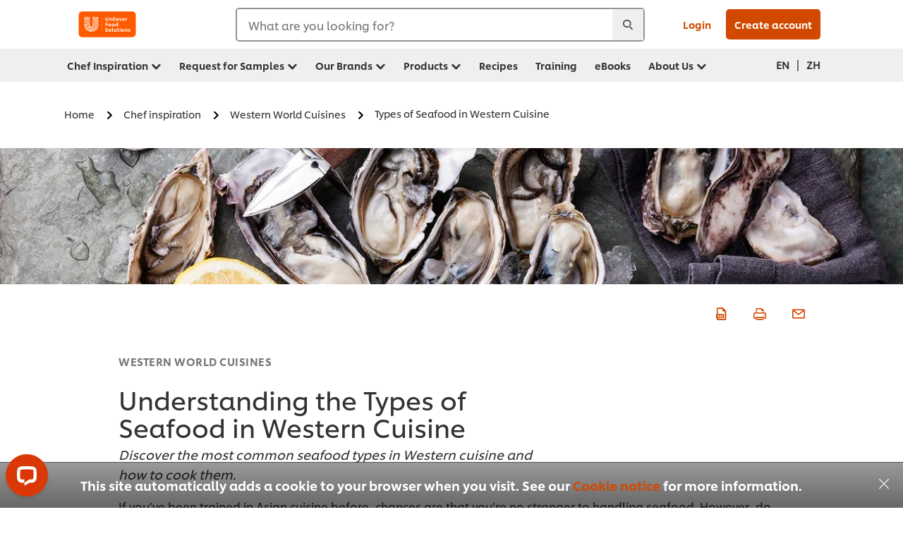

--- FILE ---
content_type: text/html; charset=UTF-8
request_url: https://www.unileverfoodsolutions.com.sg/en/chef-inspiration/western-world-cuisine/understanding-seafood-in-western-cuisine.html
body_size: 35921
content:
<!DOCTYPE html>


<!--[if IE]> <html class="no-js ie " dir="ltr" lang="en-SG"> <![endif]-->
<!--[if !IE]>--> <html class="no-js " dir="ltr" lang="en-SG"> <!--<![endif]-->

    
    

    
<head lang="en-SG" itemscope itemtype="http://schema.org/WebPage">


    <meta name="robots" content="all"/>
    <meta name="format-detection" content="telephone=no"/>
    
    


    <script defer="defer" type="text/javascript" src="https://rum.hlx.page/.rum/@adobe/helix-rum-js@%5E2/dist/rum-standalone.js" data-routing="env=prod,tier=publish,ams=Unilever NV"></script>
<link rel="preconnect" href="https://cdn.livechatinc.com/"/>
    <link rel="preconnect" href="https://www.google-analytics.com/"/>
    <link rel="preconnect" href="https://www.youtube.com/"/>
	<link rel="preconnect" href="https://connect.facebook.net/"/>
    <link rel="preconnect" href="https://assets.adobedtm.com/"/>
    <link rel="preconnect" href="https://static.hotjar.com/"/>
    <link rel="preconnect" href="https://script.hotjar.com/"/>
    <link rel="preconnect" href="https://www.google.com/"/>
    <link rel="preconnect" href="https://cdn.cookielaw.org/"/>

    

    
    
    

    

	
    

    
    
    

    

    
    
    
    
    
    



    
    

     
     
    
    

    
    
        
    

    
    

    
    <meta http-equiv="X-UA-Compatible" content="IE=edge"/>
    <meta name="viewport" content="width=device-width, initial-scale=1"/>

    

    
    

    <link rel="canonical" href="https://www.unileverfoodsolutions.com.sg/en/chef-inspiration/western-world-cuisine/understanding-seafood-in-western-cuisine.html"/>

    
	

    
    
    


    <meta name="description" content="Discover the most common seafood types in Western cuisine and how to cook them."/>

    
    
        <meta name="theme-color" content="#ff5a00"/>
    

    

    <title>Types of Seafood in Western Cuisine</title>

    
    

    
    
    
    
<link rel="stylesheet" href="/etc/clientlibs/ufs-aem/critical.min.4caaab9e7c79bbc6b9dbf4c977bb78a7.css" type="text/css">



    
    
<link rel="preload stylesheet" href="/etc/clientlibs/ufs-aem/all.min.b63b25ba649345e8528f67d47e6114d9.css" type="text/css" media="print" as="style" onload="this.media='all'">






     
    
        <link rel="stylesheet preload" href="https://www.unileverfoodsolutions.com.sg/etc/designs/ufs-aem/static/fonts/css/shilling.css" as="style" type="text/css" crossorigin/>
        <link rel="preload" href="https://www.unileverfoodsolutions.com.sg/etc/designs/ufs-aem/static/fonts/shilling/custom-font-regular.woff2" as="font" type="font/woff2" crossorigin/>
        <link rel="preload" href="https://www.unileverfoodsolutions.com.sg/etc/designs/ufs-aem/static/fonts/shilling/custom-font-medium.woff2" as="font" type="font/woff2" crossorigin/>
        <link rel="preload" href="https://www.unileverfoodsolutions.com.sg/etc/designs/ufs-aem/static/fonts/shilling/custom-font-bold.woff2" as="font" type="font/woff2" crossorigin/>
        <link rel="preload" href="https://www.unileverfoodsolutions.com.sg/etc/designs/ufs-aem/static/fonts/shilling/Chefs-Hand-Regular.woff2" as="font" type="font/woff2" crossorigin/>
    

     
     <link rel="stylesheet preload" href="https://www.unileverfoodsolutions.com.sg/etc/clientlibs/ufs-aem/app/icons/icon.css" as="style" type="text/css" crossorigin/>
    
    
    

    
    

    
    <meta property="og:title" content="Types of Seafood in Western Cuisine"/>
    <meta property="og:type" content="website"/>
    <meta property="og:url" content="https://www.unileverfoodsolutions.com.sg/en/chef-inspiration/western-world-cuisine/understanding-seafood-in-western-cuisine.html"/>
    
    <meta property="og:image" content="https://www.unileverfoodsolutions.com.sg/en/chef-inspiration/western-world-cuisine/understanding-seafood-in-western-cuisine/jcr:content/parsys/header/articleheader/image/file.jpg/1260x401.jpg"/>
    
    
    <meta property="og:description" content="Discover the most common seafood types in Western cuisine and how to cook them."/>
    <meta property="og:site_name" content="Unilever Food Solutions"/>

    
    <meta name="mobile-web-app-capable" content="yes"/>
    <meta name="apple-mobile-web-app-capable" content="yes"/>
    <meta name="apple-mobile-web-app-status-bar-style" content="black"/>
    <meta name="apple-mobile-web-app-title" content="UFS"/>
    <meta name="apple-touch-fullscreen" content="yes"/>

     
     
		
        	<link rel="apple-touch-icon" sizes="120x120" href="/dam/global-ufs/mcos/sea/malaysia/website/themes/ufs-com-services/pwa-assets/IOS%20120x120.png"/>
        
        	<link rel="apple-touch-icon" sizes="180x180" href="/dam/global-ufs/mcos/sea/malaysia/website/themes/ufs-com-services/pwa-assets/IOS%20180x180.png"/>
        
    

    

    
        <link rel="manifest" href="/bin/pwaServlet?siteCode=ufs-sg&locale=en" crossorigin="use-credentials"/>
    

    
    
		
        	<link rel="apple-touch-startup-image" href="https://unilever-ufs-prodb.adobecqms.net/dam/global-ufs/mcos/sea/malaysia/website/themes/ufs-com-services/pwa-assets/1%20640x1136.png" media="(device-width: 320) and (device-height: 568) and (-webkit-device-pixel-ratio: 2) and (orientation: Portrait)"/>
        
        	<link rel="apple-touch-startup-image" href="https://unilever-ufs-prodb.adobecqms.net/dam/global-ufs/mcos/sea/malaysia/website/themes/ufs-com-services/pwa-assets/2%201136x640.png" media="(device-width: 320) and (device-height: 568) and (-webkit-device-pixel-ratio: 2) and (orientation: LandScape)"/>
        
        	<link rel="apple-touch-startup-image" href="https://unilever-ufs-prodb.adobecqms.net/dam/global-ufs/mcos/sea/malaysia/website/themes/ufs-com-services/pwa-assets/3%20750x1334.png" media="(device-width: 375) and (device-height: 667) and (-webkit-device-pixel-ratio: 2) and (orientation: Portrait)"/>
        
        	<link rel="apple-touch-startup-image" href="https://unilever-ufs-prodb.adobecqms.net/dam/global-ufs/mcos/sea/malaysia/website/themes/ufs-com-services/pwa-assets/4%201334x750.png" media="(device-width: 375) and (device-height: 667) and (-webkit-device-pixel-ratio: 2) and (orientation: LandScape)"/>
        
        	<link rel="apple-touch-startup-image" href="https://unilever-ufs-prodb.adobecqms.net/dam/global-ufs/mcos/sea/malaysia/website/themes/ufs-com-services/pwa-assets/5%201242x2208.png" media="(device-width: 414) and (device-height: 736) and (-webkit-device-pixel-ratio: 3) and (orientation: Portrait)"/>
        
        	<link rel="apple-touch-startup-image" href="https://unilever-ufs-prodb.adobecqms.net/dam/global-ufs/mcos/sea/malaysia/website/themes/ufs-com-services/pwa-assets/6%202208x1242.png" media="(device-width: 414) and (device-height: 736) and (-webkit-device-pixel-ratio: 3) and (orientation: LandScape)"/>
        
        	<link rel="apple-touch-startup-image" href="https://unilever-ufs-prodb.adobecqms.net/dam/global-ufs/mcos/sea/malaysia/website/themes/ufs-com-services/pwa-assets/7%201125x2436.png" media="(device-width: 375) and (device-height: 812) and (-webkit-device-pixel-ratio: 3) and (orientation: Portrait)"/>
        
        	<link rel="apple-touch-startup-image" href="https://unilever-ufs-prodb.adobecqms.net/dam/global-ufs/mcos/sea/malaysia/website/themes/ufs-com-services/pwa-assets/8%202436x1125.png" media="(device-width: 375) and (device-height: 812) and (-webkit-device-pixel-ratio: 3) and (orientation: LandScape)"/>
        
        	<link rel="apple-touch-startup-image" href="https://unilever-ufs-prodb.adobecqms.net/dam/global-ufs/mcos/sea/malaysia/website/themes/ufs-com-services/pwa-assets/9%20828x1792.png" media="(device-width: 414) and (device-height: 896) and (-webkit-device-pixel-ratio: 2) and (orientation: Portrait)"/>
        
        	<link rel="apple-touch-startup-image" href="https://unilever-ufs-prodb.adobecqms.net/dam/global-ufs/mcos/sea/malaysia/website/themes/ufs-com-services/pwa-assets/10%201792x828.png" media="(device-width: 414) and (device-height: 896) and (-webkit-device-pixel-ratio: 2) and (orientation: LandScape)"/>
        
        	<link rel="apple-touch-startup-image" href="https://unilever-ufs-prodb.adobecqms.net/dam/global-ufs/mcos/sea/malaysia/website/themes/ufs-com-services/pwa-assets/11%201242x2688.png" media="(device-width: 414) and (device-height: 896) and (-webkit-device-pixel-ratio: 3) and (orientation: Portrait)"/>
        
        	<link rel="apple-touch-startup-image" href="https://unilever-ufs-prodb.adobecqms.net/dam/global-ufs/mcos/sea/malaysia/website/themes/ufs-com-services/pwa-assets/12%202688x1242.png" media="(device-width: 414) and (device-height: 896) and (-webkit-device-pixel-ratio: 3) and (orientation: LandScape)"/>
        
        	<link rel="apple-touch-startup-image" href="https://unilever-ufs-prodb.adobecqms.net/dam/global-ufs/mcos/sea/malaysia/website/themes/ufs-com-services/pwa-assets/13%201170x2532.png" media="(device-width: 390) and (device-height: 844) and (-webkit-device-pixel-ratio: 3) and (orientation: Portrait)"/>
        
        	<link rel="apple-touch-startup-image" href="https://unilever-ufs-prodb.adobecqms.net/dam/global-ufs/mcos/sea/malaysia/website/themes/ufs-com-services/pwa-assets/14%202532x1170.png" media="(device-width: 390) and (device-height: 844) and (-webkit-device-pixel-ratio: 3) and (orientation: LandScape)"/>
        
        	<link rel="apple-touch-startup-image" href="https://unilever-ufs-prodb.adobecqms.net/dam/global-ufs/mcos/sea/malaysia/website/themes/ufs-com-services/pwa-assets/15%201284x2778.png" media="(device-width: 428) and (device-height: 926) and (-webkit-device-pixel-ratio: 3) and (orientation: Portrait)"/>
        
        	<link rel="apple-touch-startup-image" href="https://unilever-ufs-prodb.adobecqms.net/dam/global-ufs/mcos/sea/malaysia/website/themes/ufs-com-services/pwa-assets/16%202778x1248.png" media="(device-width: 428) and (device-height: 926) and (-webkit-device-pixel-ratio: 3) and (orientation: LandScape)"/>
        
        	<link rel="apple-touch-startup-image" href="https://unilever-ufs-prodb.adobecqms.net/dam/global-ufs/mcos/sea/malaysia/website/themes/ufs-com-services/pwa-assets/17%201536x2048.png" media="(device-width: 768) and (device-height: 1024) and (-webkit-device-pixel-ratio: 2) and (orientation: Portrait)"/>
        
        	<link rel="apple-touch-startup-image" href="https://unilever-ufs-prodb.adobecqms.net/dam/global-ufs/mcos/sea/malaysia/website/themes/ufs-com-services/pwa-assets/18%202048x1536.png" media="(device-width: 768) and (device-height: 1024) and (-webkit-device-pixel-ratio: 2) and (orientation: LandScape)"/>
        
        	<link rel="apple-touch-startup-image" href="https://unilever-ufs-prodb.adobecqms.net/dam/global-ufs/mcos/sea/malaysia/website/themes/ufs-com-services/pwa-assets/19%201620x2160.png" media="(device-width: 810) and (device-height: 1080) and (-webkit-device-pixel-ratio: 2) and (orientation: Portrait)"/>
        
        	<link rel="apple-touch-startup-image" href="https://unilever-ufs-prodb.adobecqms.net/dam/global-ufs/mcos/sea/malaysia/website/themes/ufs-com-services/pwa-assets/20%202160x1620.png" media="(device-width: 810) and (device-height: 1080) and (-webkit-device-pixel-ratio: 2) and (orientation: LandScape)"/>
        
        	<link rel="apple-touch-startup-image" href="https://unilever-ufs-prodb.adobecqms.net/dam/global-ufs/mcos/sea/malaysia/website/themes/ufs-com-services/pwa-assets/21%201668x2224.png" media="(device-width: 834) and (device-height: 1112) and (-webkit-device-pixel-ratio: 2) and (orientation: Portrait)"/>
        
        	<link rel="apple-touch-startup-image" href="https://unilever-ufs-prodb.adobecqms.net/dam/global-ufs/mcos/sea/malaysia/website/themes/ufs-com-services/pwa-assets/22%202224x1668.png" media="(device-width: 834) and (device-height: 1112) and (-webkit-device-pixel-ratio: 2) and (orientation: LandScape)"/>
        
        	<link rel="apple-touch-startup-image" href="https://unilever-ufs-prodb.adobecqms.net/dam/global-ufs/mcos/sea/malaysia/website/themes/ufs-com-services/pwa-assets/23%201668x2388.png" media="(device-width: 834) and (device-height: 1194) and (-webkit-device-pixel-ratio: 2) and (orientation: Portrait)"/>
        
        	<link rel="apple-touch-startup-image" href="https://unilever-ufs-prodb.adobecqms.net/dam/global-ufs/mcos/sea/malaysia/website/themes/ufs-com-services/pwa-assets/24%202388x1668.png" media="(device-width: 834) and (device-height: 1194) and (-webkit-device-pixel-ratio: 2) and (orientation: LandScape)"/>
        
        	<link rel="apple-touch-startup-image" href="https://unilever-ufs-prodb.adobecqms.net/dam/global-ufs/mcos/sea/malaysia/website/themes/ufs-com-services/pwa-assets/25%202048x2732.png" media="(device-width: 1024) and (device-height: 1366) and (-webkit-device-pixel-ratio: 2) and (orientation: Portrait)"/>
        
        	<link rel="apple-touch-startup-image" href="https://unilever-ufs-prodb.adobecqms.net/dam/global-ufs/mcos/sea/malaysia/website/themes/ufs-com-services/pwa-assets/26%202732x2048.png" media="(device-width: 1024) and (device-height: 1366) and (-webkit-device-pixel-ratio: 2) and (orientation: LandScape)"/>
        
    


    

    
    
    
    
    <link href="/etc/designs/ufs-aem/static/icons/favicon.ico" rel="shortcut icon" type="image/x-icon"/>
    <link href="/etc/designs/ufs-aem/static/icons/ufs-icon-16x16.png" rel="icon" type="image/png"/>
    <link href="/etc/designs/ufs-aem/static/icons/default/ufs-icon-196x196.png" rel="icon" type="image/png" sizes="196x196"/>

    
    <meta name="application-name" content="Types of Seafood in Western Cuisine"/>
    <meta name="msapplication-TileColor" content="#ff5a00"/>
    <meta name="msapplication-square70x70logo" content="/etc/designs/ufs-aem/static/icons/default/ufs-tile-small.png"/>
    <meta name="msapplication-square150x150logo" content="/etc/designs/ufs-aem/static/icons/default/ufs-tile-medium.png"/>
    <meta name="msapplication-wide310x150logo" content="/etc/designs/ufs-aem/static/icons/default/ufs-tile-wide.png"/>
    <meta name="msapplication-square310x310logo" content="/etc/designs/ufs-aem/static/icons/default/ufs-tile-large.png"/>

    
    
    <meta name="facebook-domain-verification" content="3ea20bu22fc6ce61z0f1fcp3gdq03o"/>
    
    <meta name="google-site-verification" content="EjfNdIZEIygwSF-jhnoad6b5J40_qpY5Qgutcb4ywDI"/>
    

  
	
    	
            
                
   <script>
        UFS_GLOBAL = {
            "locale" : "EN",
            "localeString" : "en\u002DSG",
            "countryCode" : "SG",
            "sifuDomain" : "https:\/\/sifu.unileversolutions.com",
            "usernameCookieName" : "ufs\u002Dusername",
            "newsletterPopupCookieName" : "ufs\u002Dnewsletter\u002Ddialog\u002Dshown",
            "pageViewsSessionStorageKey": "GlobalSessionPageViews",
            "tokenCookieName" : "ufs\u002Dtoken",
            "languageCookieName" : "ufs\u002Dlanguage",
            "channelCookieName" : "ufs\u002Dchannel",
            "channelSelectorOpenByDefault" : false,
            "userChannelCookieName" : "ufs\u002Duser\u002Dchannel",
            "channelSelectorEnabled" : false,
            "flashCookieName" : "ufs\u002Dflash",
            "flashCookieSsoName" : "ufs\u002Dflash\u002Dsso",
            "ufsReferrerCookieName" : "ufs\u002Dreferrer",
            "ufsCookieWallCookieName" : "ufs\u002Dcookie\u002Dwall",
            "isUfsCookieWallEnabled" : false,
            "baseUrl" : "https:\/\/www.unileverfoodsolutions.com.sg",
            "isAuthor" : false,
            "isHome" : false,
            "loginRedirectMessage" : "You\x27re already registered. Please <a href=\x22\/en\/modular\u002Dlogin\u002Dform\u002Dpage.html?redirectUrl=https%3A%2F%2Fwww.unileverfoodsolutions.com.sg%2Fen%2Fchef\u002Dinspiration%2Fwestern\u002Dworld\u002Dcuisine%2Funderstanding\u002Dseafood\u002Din\u002Dwestern\u002Dcuisine.html\x22>login<\/a> to prefill the form.",
            "lastModified" : 1634899510000,
            "siteCode" : "ufs\u002Dsg",
            "ufsCartCookieName" : "ufs\u002Dcart",
            "selectors" : "",
            "isDispatcherRequest" : true,
            "nodePath" : "\/content\/ufs\u002Dsg\/en\/chef\u002Dinspiration\/western\u002Dworld\u002Dcuisine\/understanding\u002Dseafood\u002Din\u002Dwestern\u002Dcuisine\/jcr:content",
            "recipeIdCookieName" : "ufs\u002Drecipe\u002Did",
            "recipeNameCookieName" : "ufs\u002Drecipe\u002Dname",
            "productIdCookieName": "ufs\u002Dproduct\u002Did",
            "productNameCookieName": "ufs\u002Dproduct\u002Dname",
            "productCUPriceCookieName": "ufs\u002Dproduct\u002Dcu\u002Dprice",
            "productDUPriceCookieName": "ufs\u002Dproduct\u002Ddu\u002Dprice",
            "accessRestrictionCookieName" : "ufs\u002Daccess\u002Drestriction",
            "preferredPartnerValidationCookieName" : "ufs\u002Dpreferred\u002Dpartner\u002Dvalidation",
            "lastSubmittedFormPathCookieName" : "ufs\u002Dlast\u002Dsubmitted\u002Dform\u002Dpath",
            "marketoTrackingCookieName" : "_mkto_trk",
            "registrationPromotionCookie" : "ufs\u002Dregistration\u002Dpromotion",
            "checkSsl" : false,

            "UDM": {
                "globalbrand" : "Unilever Food Solution",
                "localbrand" : "Unilever Food Solution",
                "category" : "Foods",
                "channel" : "Brand Site",
                "country" : "SG",
                "sitetype" : "Non\u002DAvinash eCommerce",
                "uatUrl" : "wa\u002Duat.unileversolutions.com",
                "uatGid" : "14af76522515c85c99136677c44baf80",
                "uatGaa" : "UA\u002D91326085\u002D4",
                "url" : "wa\u002Dna.unileversolutions.com",
                "gid" : "9453b17b6f7d6d2fabcc2cd0b7e93757",
                "gaa" : "UA\u002D57100066\u002D5,UA\u002D57100066\u002D1,UA\u002D57100440\u002D1,G\u002DVH94J2YGJ5,G\u002DK257S23T0D",
                "dom" : ".unileverfoodsolutions.com.sg",
                "setCustomDimension" : {
                    "dimension14" : "training",
                    "dimension15" : "article",
                    "dimension16" : ""
                }
            },
            "currency": {
                "symbol": "$",
                "format": "{currencySymbol}{price}",
                "code": "SGD",
                "decimalSeparator": ".",
                "groupingSeparator": ",",
                "isDecimalPlacesDisabled": "false",
                "datePickerFormat": "dddd, DD.MM.YYYY",
                "multiCurrency": null,

            },
            "isLoyaltyEnabled" : false,
            "isWebshopEnabled" : false,
            "isFavoritesFrontendV2Enabled" : false,
            "enableAvailabilityFiltering" : false,
            "enableCountrySpecificFiltering" : false,
            "isUserTrackingEnabled" : true,
            "isRecommendationsEnabled": true,
            "isSiteWideApiEnabled": false,
            "isFavoriteListsDisabled": false,
            "tradePartnerConfig": {
                "isAutoSelectTradePartnerEnabled": false,
                "isTradePartnerChangeDialogEnabled": false
            },
            "isAssetEnabled" : false,
            "isNewsletterFormsEnabled" : true,
            "isMultiLang": true

        }

        dataLayer = [];
    </script>

    <script type="text/javascript">
        UFS_GLOBAL.trackingCookieName = "ufs\u002Dtracking\u002Did";
        var trackingCookieName = "ufs\u002Dtracking\u002Did";
        var isUserTrackingEnabled = true;

        try {
            if(isUserTrackingEnabled) {
                if (document.cookie.indexOf(trackingCookieName) === -1) {
                    var userid = createUid();
                    document.cookie = trackingCookieName + "=" + userid + ";path=/;max-age=631138519";
                    window.UFS_GLOBAL.UDM.un = userid;
                } else {
                    var userid = getCookie(trackingCookieName);
                    window.UFS_GLOBAL.UDM.un = userid;
                }
                window.digitalData = window.digitalData || window.UFS_GLOBAL.digitalData;
                window.UDM = window.UDM || window.UFS_GLOBAL.UDM;
            }
        } catch (ignore) { }

        function createUid() {
            return createRandomVal() + createRandomVal() + '-' + createRandomVal() + '-' + createRandomVal() + '-' +
                createRandomVal() + '-' + createRandomVal() + createRandomVal() + createRandomVal();
        };
        function createRandomVal() {
            return Math.floor((1 + Math.random()) * 0x10000).toString(16).substring(1);
        };
        function getCookie(name) {
            var value = "; " + document.cookie;
            let parts = value.split("; " + name + "=");
            if (parts.length === 2) return parts.pop().split(';').shift();
        };
    </script>


                
    <script>
        UFS_GLOBAL.lang = {
            "general_FailMsg" : "An error occurred. Please try again in a few minutes.",
            "changePassword_OldNewPassSameMsg" : "ChangePassword_FE_OldNewPasswordSameMessage",
            "login_LogoutSuccessMsg" : "Login_Logout_SuccessMessage",
            "login_LogoutErrorMsg" : "Login_Logout_ErrorMessage",
            "login_ValidationEnterUsername" : "Login_Validation_EnterUsername",
            "login_ValidationEnterPassword" : "Login_Validation_EnterPassword",
            "login_WelcomeMsg" : "Login_Welcome_Message",
            "login_InvalidInfoMsg" : "Login_Validation_InvalidInfoMessage",
            "channelSelector_ValidationSelect" : "Please select a channel",
            "profile_invalidZipCode" : "Invalid postal code.",
            "profile_invalidPhoneNumber" : "Phone number format is invalid. e.g. 07412345678",
            "profile_invalidPasswordComplexity" : "Your password is not strong enough.             It should contain one of each :             upper case character (A \u002D Z),             lower case character (a \u002D z),             a numeric character (0\u002D9),             a special character (!@#$\x26*.:,;%)",
            "profile_invalidEmailAlreadyExists" : "This email has already been registered. Please use another email to register. If you have forgotten your password, please click on \x22Forget your password?\x22 to reset.",
            "profile_invalidMobilePhoneAlreadyExists" : ""
        }
    </script>
   
    
    <script>
        function isMobile(){
    	var check = false;
            (function(a) {
                if (/(android|bb\d+|meego).+mobile|avantgo|bada\/|blackberry|blazer|compal|elaine|fennec|hiptop|iemobile|ip(hone|od)|iris|kindle|lge |maemo|midp|mmp|mobile.+firefox|netfront|opera m(ob|in)i|palm( os)?|phone|p(ixi|re)\/|plucker|pocket|psp|series(4|6)0|symbian|treo|up\.(browser|link)|vodafone|wap|windows ce|xda|xiino/i
                        .test(a)
                        || /1207|6310|6590|3gso|4thp|50[1-6]i|770s|802s|a wa|abac|ac(er|oo|s\-)|ai(ko|rn)|al(av|ca|co)|amoi|an(ex|ny|yw)|aptu|ar(ch|go)|as(te|us)|attw|au(di|\-m|r |s )|avan|be(ck|ll|nq)|bi(lb|rd)|bl(ac|az)|br(e|v)w|bumb|bw\-(n|u)|c55\/|capi|ccwa|cdm\-|cell|chtm|cldc|cmd\-|co(mp|nd)|craw|da(it|ll|ng)|dbte|dc\-s|devi|dica|dmob|do(c|p)o|ds(12|\-d)|el(49|ai)|em(l2|ul)|er(ic|k0)|esl8|ez([4-7]0|os|wa|ze)|fetc|fly(\-|_)|g1 u|g560|gene|gf\-5|g\-mo|go(\.w|od)|gr(ad|un)|haie|hcit|hd\-(m|p|t)|hei\-|hi(pt|ta)|hp( i|ip)|hs\-c|ht(c(\-| |_|a|g|p|s|t)|tp)|hu(aw|tc)|i\-(20|go|ma)|i230|iac( |\-|\/)|ibro|idea|ig01|ikom|im1k|inno|ipaq|iris|ja(t|v)a|jbro|jemu|jigs|kddi|keji|kgt( |\/)|klon|kpt |kwc\-|kyo(c|k)|le(no|xi)|lg( g|\/(k|l|u)|50|54|\-[a-w])|libw|lynx|m1\-w|m3ga|m50\/|ma(te|ui|xo)|mc(01|21|ca)|m\-cr|me(rc|ri)|mi(o8|oa|ts)|mmef|mo(01|02|bi|de|do|t(\-| |o|v)|zz)|mt(50|p1|v )|mwbp|mywa|n10[0-2]|n20[2-3]|n30(0|2)|n50(0|2|5)|n7(0(0|1)|10)|ne((c|m)\-|on|tf|wf|wg|wt)|nok(6|i)|nzph|o2im|op(ti|wv)|oran|owg1|p800|pan(a|d|t)|pdxg|pg(13|\-([1-8]|c))|phil|pire|pl(ay|uc)|pn\-2|po(ck|rt|se)|prox|psio|pt\-g|qa\-a|qc(07|12|21|32|60|\-[2-7]|i\-)|qtek|r380|r600|raks|rim9|ro(ve|zo)|s55\/|sa(ge|ma|mm|ms|ny|va)|sc(01|h\-|oo|p\-)|sdk\/|se(c(\-|0|1)|47|mc|nd|ri)|sgh\-|shar|sie(\-|m)|sk\-0|sl(45|id)|sm(al|ar|b3|it|t5)|so(ft|ny)|sp(01|h\-|v\-|v )|sy(01|mb)|t2(18|50)|t6(00|10|18)|ta(gt|lk)|tcl\-|tdg\-|tel(i|m)|tim\-|t\-mo|to(pl|sh)|ts(70|m\-|m3|m5)|tx\-9|up(\.b|g1|si)|utst|v400|v750|veri|vi(rg|te)|vk(40|5[0-3]|\-v)|vm40|voda|vulc|vx(52|53|60|61|70|80|81|83|85|98)|w3c(\-| )|webc|whit|wi(g |nc|nw)|wmlb|wonu|x700|yas\-|your|zeto|zte\-/i
                            .test(a.substr(0, 4))) {
                    check = true;
                }
            })(navigator.userAgent || navigator.vendor || window.opera);
            return check;
        }
        var channelVal;
        if (isMobile()) {
            channelVal = "Mobile Site";
        } else {
            channelVal = "Brand Site";
        }

        var digitalData = {};
        digitalData = {
            siteInfo : {
                channel : "Brand Site",
                sitetype : "Non\u002DAvinash eCommerce",
            },
            page : {
                pageInfo : {
                    destinationURL : "https:\/\/www.unileverfoodsolutions.com.sg\/en\/chef\u002Dinspiration\/western\u002Dworld\u002Dcuisine\/understanding\u002Dseafood\u002Din\u002Dwestern\u002Dcuisine.html",
                },
                category : {
                    pageType : "Article Details",
                }
            },
            video : [],
            campaign: [],
            product : [],
            privacy : {
                accessCategories : [ {
                    domains : []
                } ]
            },
            component : [],
            trackingInfo : {
                GID :  "9453b17b6f7d6d2fabcc2cd0b7e93757",
                "un" : "",
                tool : [ {
                    ids : ""
                } ]
            },
            promotion : []
        }
        digitalData.siteInfo.channel = channelVal;
        digitalData.page.category.primaryCategory = channelVal;
        digitalData.trackingInfo = {};
        digitalData.trackingInfo.tool = [ {} ];
        digitalData.trackingInfo.tool[0] = {};
        digitalData.trackingInfo.tool[1] = {};
        digitalData.privacy = {}; //Optional
        digitalData.page.attributes = {};
        digitalData.privacy.accessCategories = [ {} ]; //Optional
        digitalData.privacy.accessCategories[0].domains = []; //Optional
        digitalData.event = [];
        digitalData.page.pageInfo.pageName = "understanding\u002Dseafood\u002Din\u002Dwestern\u002Dcuisine";
        digitalData.page.pageInfo.language = "en\u002DSG";

        var subCategory_1 = "Home";
        var subCategory_2 = "Chef inspiration";
        var subCategory_3 = "Western World Cuisines";
        var articleNamePresent = "understanding\u002Dseafood\u002Din\u002Dwestern\u002Dcuisine";
        var errorPage = "Article Details";

        if(subCategory_1 != "no set"){
            if(errorPage === "Error Page") {
            digitalData.page.attributes.contentType ="404";
          }else {
          digitalData.page.category.subCategory1 = "Home";
          digitalData.page.attributes.contentType = "Home";
          }
        }

        if(subCategory_2 != "no set"){
          digitalData.page.category.subCategory2 = "Chef inspiration";
          if(errorPage === "Error Page" || digitalData.page.category.subCategory2 === "Error loading page") {
            digitalData.page.attributes.contentType ="404";
          }else {
            digitalData.page.attributes.contentType = "Chef inspiration";
          }
        }

        if(subCategory_3 != "no set"){
          digitalData.page.category.subCategory3 = "Western World Cuisines";
          if(errorPage === "Error Page" || digitalData.page.category.subCategory3 === "Error loading page") {
            digitalData.page.attributes.contentType ="404";
          }else {
          digitalData.page.attributes.contentType = "Western World Cuisines"; // To be set on each page change. Should contain 404 for error pages
          }
        }

        if(subCategory_3 != "no set"){
			digitalData.page.attributes.articleName = "understanding\u002Dseafood\u002Din\u002Dwestern\u002Dcuisine";
        }

        digitalData.page.attributes.brandCategory = "Foods";

        //AEMF-11544
        var selectedCountry = localStorage.getItem("selectedCountry");
        var searchParam = new URLSearchParams(window.location.search);
        if(selectedCountry != null || searchParam.has('specificCountry')) {
                if(searchParam.has('specificCountry') && typeof digitalData !== 'undefined') {
                    selectedCountry  = searchParam.get('specificCountry').replace(/\?.*/, '');
                    digitalData.page.attributes.country = selectedCountry;
                }else if(selectedCountry != null){
					digitalData.page.attributes.country = selectedCountry;
                }
        }else {
            digitalData.page.attributes.country = "SG";
        }

        digitalData.page.attributes.globalBrand = "Unilever Food Solution";
        digitalData.page.attributes.localBrand = "Unilever Food Solution";
        digitalData.page.attributes.loginStatus = "false";
        digitalData.trackingInfo.GID = "9453b17b6f7d6d2fabcc2cd0b7e93757";
        digitalData.trackingInfo.tool[0].id = "UA\u002D57100066\u002D5,UA\u002D57100066\u002D1,UA\u002D57100440\u002D1,G\u002DVH94J2YGJ5,G\u002DK257S23T0D";
        digitalData.trackingInfo.tool[1].id = "unileverapac\u002Dufs\u002Dsg,unileverapac\u002Dglobal\u002Dallbrands";
        digitalData.siteInfo.internalDomain = "www.unileverfoodsolutions.com.sg";
    </script>
    
   

            
        

        
        

        
            <script data-ot-ignore type="text/javascript" src="/etc/designs/ufs-aem/static/scripts/launch/udm.1632993448609.js"></script>
            
            <script data-ot-ignore type="text/javascript" src="/etc/designs/ufs-aem/static/scripts/launch/aaudm.js"></script>
            
            <script type="text/javascript" src="https://assets.adobedtm.com/e6bd1902389a/ae24837cb113/launch-91a48a19e129.min.js" async></script>
    

    
    

    
    

	
    
        <script type="text/javascript">
            if (!window.CQ_Analytics) {
                window.CQ_Analytics = {};
            }
            if (!CQ_Analytics.TestTarget) {
                CQ_Analytics.TestTarget = {};
            }
            CQ_Analytics.TestTarget.clientCode = 'ufsat';
        </script>
    

    
    

    

    <div itemscope itemtype="http://schema.org/Article">
    	<meta itemprop="name" content="Types of Seafood in Western Cuisine"/>
    	<meta itemprop="description" content="Discover the most common seafood types in Western cuisine and how to cook them."/>
    	<meta itemprop="headline" content="Types of Seafood in Western Cuisine"/>
    	<meta itemprop="dateModified" content="2021-10-22T10:45:10.951Z"/>
    	<meta itemprop="datePublished" content="2021-10-22T10:45:15.419Z"/>
    	<meta itemprop="image" content="https://www.unileverfoodsolutions.com.sg/en/chef-inspiration/western-world-cuisine/understanding-seafood-in-western-cuisine/jcr:content/parsys/header/articleheader/image/file.jpg/1260x401.jpg"/>
        
        <meta itemprop="alternateName" content="Understanding the Types of Seafood in Western Cuisine"/>
        <meta itemprop="abstract" content="Discover the most common seafood types in Western cuisine and how to cook them."/>
        <meta itemprop="articleSection" content="WESTERN WORLD CUISINES"/>
        <link itemprop="url" href="https://www.unileverfoodsolutions.com.sg/en/chef-inspiration/western-world-cuisine/understanding-seafood-in-western-cuisine.html"/>
        <meta itemprop="audience" content="Professional chefs"/>
        
	</div>

    
    

    
    

<script>(window.BOOMR_mq=window.BOOMR_mq||[]).push(["addVar",{"rua.upush":"false","rua.cpush":"false","rua.upre":"false","rua.cpre":"false","rua.uprl":"false","rua.cprl":"false","rua.cprf":"false","rua.trans":"","rua.cook":"false","rua.ims":"false","rua.ufprl":"false","rua.cfprl":"false","rua.isuxp":"false","rua.texp":"norulematch","rua.ceh":"false","rua.ueh":"false","rua.ieh.st":"0"}]);</script>
                              <script>!function(e){var n="https://s.go-mpulse.net/boomerang/";if("False"=="True")e.BOOMR_config=e.BOOMR_config||{},e.BOOMR_config.PageParams=e.BOOMR_config.PageParams||{},e.BOOMR_config.PageParams.pci=!0,n="https://s2.go-mpulse.net/boomerang/";if(window.BOOMR_API_key="JKXTM-QUZJ8-PU5BR-94EYX-MVSLK",function(){function e(){if(!o){var e=document.createElement("script");e.id="boomr-scr-as",e.src=window.BOOMR.url,e.async=!0,i.parentNode.appendChild(e),o=!0}}function t(e){o=!0;var n,t,a,r,d=document,O=window;if(window.BOOMR.snippetMethod=e?"if":"i",t=function(e,n){var t=d.createElement("script");t.id=n||"boomr-if-as",t.src=window.BOOMR.url,BOOMR_lstart=(new Date).getTime(),e=e||d.body,e.appendChild(t)},!window.addEventListener&&window.attachEvent&&navigator.userAgent.match(/MSIE [67]\./))return window.BOOMR.snippetMethod="s",void t(i.parentNode,"boomr-async");a=document.createElement("IFRAME"),a.src="about:blank",a.title="",a.role="presentation",a.loading="eager",r=(a.frameElement||a).style,r.width=0,r.height=0,r.border=0,r.display="none",i.parentNode.appendChild(a);try{O=a.contentWindow,d=O.document.open()}catch(_){n=document.domain,a.src="javascript:var d=document.open();d.domain='"+n+"';void(0);",O=a.contentWindow,d=O.document.open()}if(n)d._boomrl=function(){this.domain=n,t()},d.write("<bo"+"dy onload='document._boomrl();'>");else if(O._boomrl=function(){t()},O.addEventListener)O.addEventListener("load",O._boomrl,!1);else if(O.attachEvent)O.attachEvent("onload",O._boomrl);d.close()}function a(e){window.BOOMR_onload=e&&e.timeStamp||(new Date).getTime()}if(!window.BOOMR||!window.BOOMR.version&&!window.BOOMR.snippetExecuted){window.BOOMR=window.BOOMR||{},window.BOOMR.snippetStart=(new Date).getTime(),window.BOOMR.snippetExecuted=!0,window.BOOMR.snippetVersion=12,window.BOOMR.url=n+"JKXTM-QUZJ8-PU5BR-94EYX-MVSLK";var i=document.currentScript||document.getElementsByTagName("script")[0],o=!1,r=document.createElement("link");if(r.relList&&"function"==typeof r.relList.supports&&r.relList.supports("preload")&&"as"in r)window.BOOMR.snippetMethod="p",r.href=window.BOOMR.url,r.rel="preload",r.as="script",r.addEventListener("load",e),r.addEventListener("error",function(){t(!0)}),setTimeout(function(){if(!o)t(!0)},3e3),BOOMR_lstart=(new Date).getTime(),i.parentNode.appendChild(r);else t(!1);if(window.addEventListener)window.addEventListener("load",a,!1);else if(window.attachEvent)window.attachEvent("onload",a)}}(),"".length>0)if(e&&"performance"in e&&e.performance&&"function"==typeof e.performance.setResourceTimingBufferSize)e.performance.setResourceTimingBufferSize();!function(){if(BOOMR=e.BOOMR||{},BOOMR.plugins=BOOMR.plugins||{},!BOOMR.plugins.AK){var n=""=="true"?1:0,t="",a="aoh7smixeeo5a2ll33gq-f-80b1164c4-clientnsv4-s.akamaihd.net",i="false"=="true"?2:1,o={"ak.v":"39","ak.cp":"761857","ak.ai":parseInt("361665",10),"ak.ol":"0","ak.cr":9,"ak.ipv":4,"ak.proto":"h2","ak.rid":"3517eb93","ak.r":44332,"ak.a2":n,"ak.m":"dscx","ak.n":"essl","ak.bpcip":"3.143.249.0","ak.cport":56492,"ak.gh":"23.33.28.208","ak.quicv":"","ak.tlsv":"tls1.3","ak.0rtt":"","ak.0rtt.ed":"","ak.csrc":"-","ak.acc":"","ak.t":"1768677069","ak.ak":"hOBiQwZUYzCg5VSAfCLimQ==hYXZhPEI1u7zvK1I9Xfk7gBOf6RPzfgxsyts2IXlTTyZS4lHSrFmP2iBFnEw36wn2rt4cxcOLWwXVoVc+aUDQd37NL36qv3Q3Ap4C8f/XwpiXoMhlc5r+SvjWzt47m3fCY/YOa/w5RLJIHoYpHjCcbjrNCJeJ1GVSuEHmauIhSIqWhkx4qcM/YPnGUa6IsQ2goqD6b9tmZ/F7ZaoE3NJaemgh1SMtsmGmIEAWczl1r0qTsGB/0ufd07F7/4yPGVhRocbNuifpV+HpHiRyOXeFtCUPNM//4ay0zC2i0eKdoFLr4J9m8g0sf1ShpUTlvNpNkUIJxmnmCye0snvnlOEaPhuasjRiYcfxn34/vh9JSc05ncGqdwq3uh+d14L+bVO4VSdltpVa0v5//f+jWb3E6w2Lp8QMI8eCMCVZv+o9gc=","ak.pv":"313","ak.dpoabenc":"","ak.tf":i};if(""!==t)o["ak.ruds"]=t;var r={i:!1,av:function(n){var t="http.initiator";if(n&&(!n[t]||"spa_hard"===n[t]))o["ak.feo"]=void 0!==e.aFeoApplied?1:0,BOOMR.addVar(o)},rv:function(){var e=["ak.bpcip","ak.cport","ak.cr","ak.csrc","ak.gh","ak.ipv","ak.m","ak.n","ak.ol","ak.proto","ak.quicv","ak.tlsv","ak.0rtt","ak.0rtt.ed","ak.r","ak.acc","ak.t","ak.tf"];BOOMR.removeVar(e)}};BOOMR.plugins.AK={akVars:o,akDNSPreFetchDomain:a,init:function(){if(!r.i){var e=BOOMR.subscribe;e("before_beacon",r.av,null,null),e("onbeacon",r.rv,null,null),r.i=!0}return this},is_complete:function(){return!0}}}}()}(window);</script></head>

    <body class="theme-article-page ltr  ">

    
    
        
            
            

	<div class="user-notification hide-print hidden js-cookie-notification">
		<div class="user-notification__title-bar">
			<h3>
				This site automatically adds a cookie to your browser when you visit. See our <a href="https://www.unilevernotices.com/singapore/english/cookie-notice/notice.html" target="_blank">Cookie notice</a> for more information.
			</h3>
			<a href="javascript:;" class="user-notification__close"><span class="icon icon-close"></span></a>
		</div>
	</div>


        
    
    

    

    
        
    <div class="main-header-pusher "></div>
    <div class="camerascan-popup js-camerascan-popup hidden">
        <div class="camerascan-content">
            <div class="camerascan-content__back-button js-close-camerascan"><span>Close</span></div>
            <div class="camerascan-content__header"></div>
            <div class="camerascan-content__sub-header"> </div>
        </div>
        <div class="eanerror-popup js-eanerror-popup hidden">
            <div class="eanerror-popup__head"></div>
            <div class="eanerror-popup__subhead"></div>
            <div class="eanerror-popup__scanagain js-scanagain"></div>
        </div>
        <section id="container" class="container">
            <div class="camera-crop-top"></div>
            <div id="interactive" class="viewport camera-viewport"></div>
            <div class="camera-crop-bottom"></div>
        </section>
    </div>
    
    <header class="main-header-v5 js-main-header js-main-header-v3 ">
        
        
        
        
        
        <div class="header-main-nav hide-print js-header-main">
            <div class="header-main-nav__wrapper js-hide-mob-nav">
                <div class="header-main-nav__navigation-handle-wrapper js-handle-mobile-nav">
                    <div class="header-main-nav__navigation-handle js-navigation-handle">
                        <span class="icn-hamburger-menu"></span>
                        <span class="text">Menu</span>
                        <span class="channel-unknown-badge hidden js-channel-badge"></span>
                    </div>
                </div>
                <div class="header-main-nav__logo js-header-main-nav-logo">
                    <a href="/en.html" title="Unilever Food Solutions » Home">
                        <img class="img ufs-logo_svg " title="Unilever Food Solutions » Home" alt="Unilever Food Solutions » Home" src="/dam/ufs-global/logos/2023/ufs-primary_logo.svg" height="55" width="116"/>

                    </a>
                </div>
                

                

                <div class="header-main-nav__search-container hide-mobile">
                    <div class="header-main-nav__search-wrapper main-nav-search__mobile js-main-nav-search-container">
                        
    <form class="js-search-form" action="/en/search-results.html" method="get" novalidate>
        <div class="search-suggestion-container">
        <div class="form-element has-addon" id="js-main-nav-search-container-element">
            <div class="form-element-addon js-search-icon js-search-icn">
                <span class="icn-search-n js-addon"></span>
                <span class="loader hidden js-loader"></span>
            </div>

            <label for="search-global-desktop" class="search-global js-search-lbl" aria-hidden="false">
                What are you looking for?
            </label>

            <input type="text" id="search-global-desktop" name="q" class="search-global js-search-global js-input-text js-global-search-aa" onfocus="this.placeholder = ''" data-at="section-search" data-event-name="Start Search"/>
            <div class="js-lightbox__overlay_search_nav"></div>
                                <div class="header-main-nav__search-x js-main-nav-close-search cross-icn js-cross-icn">
                        <span class="icn-close"></span>
                    </div>
        </div>

        

        <div class="suggestions hidden js-suggestions js-overlay-searchnav">

                <div class="scroller">
                <div data-suggestion-product-count="3" data-suggestion-recipe-count="3" data-suggestion-academy-count="3" data-suggestion-other-count="3" data-suggestion-enabled-config="1" data-suggestion-keyword-count="5" data-ajax-load-url="/bin/searchServlet" data-node-path="/content/ufs-sg/en/chef-inspiration/western-world-cuisine/understanding-seafood-in-western-cuisine/jcr:content" data-all-label="All" data-product-label="Products" data-recipe-label="Recipes" data-other-label="Other" class="js-suggestion-search">

			<div class="facets_container js-suggestions-list">
                    <div class="suggestions-row hidden">
                        <ul class="suggestions-list js-suggestion-search-suggestions">
                        </ul>
                    </div>
                    <div class="suggestions-row hidden hide-mobile js-suggestions-product js-suggestions-Products">
					<div class="facet-obj">
						<span class="h4">Products</span>
						<span class="see-all-details h4 js-category-details-aa" data-link="/content/ufs-sg/en/search-results.html?q={query_encoded}&pageType=product" data-event-target-url="/content/ufs-sg/en/search-results.html?q={query_encoded}&pageType=product" data-event-category="Other" data-event-type="G-Search Product" data-event-name="See products">
					<a class="see-data-label" href="/en/search-results.html?q={query_encoded}&pageType=product" data-event-target-url="/content/ufs-sg/en/search-results.html?q={query_encoded}&pageType=product" data-event-category="Other" data-event-type="G-Search Product" data-event-name="See products">See<span class="js-facet_count_Product suggestion-content-val"></span>products</a></span>
					</div>
                        <div class="loader hidden js-suggestion-search-loading-spinner"></div>
                        <ul class="js-suggestion-search-results item-list__rows clearfix">
                        </ul>
                    </div>

                    <div class="suggestions-row hidden hide-mobile js-suggestions-Recipes">
					<div class="facet-obj">
						<span class="h4">Recipes</span>
						<span class="see-all-details h4 js-category-details-aa" data-link="/content/ufs-sg/en/search-results.html?q={query_encoded}&pageType=recipe" data-event-target-url="/content/ufs-sg/en/search-results.html?q={query_encoded}&pageType=recipe" data-event-category="Other" data-event-type="G-Search Recipe" data-event-name="See recipes">
					<a class="see-data-label" href="/en/search-results.html?q={query_encoded}&pageType=recipe" data-event-target-url="/content/ufs-sg/en/search-results.html?q={query_encoded}&pageType=recipe" data-event-category="Other" data-event-type="G-Search Recipe" data-event-name="See recipes">See<span class="js-facet_count_Recipes suggestion-content-val"></span>recipes</a></span>
				    </div>
                        <div class="loader hidden js-suggestion-search-loading-spinner"></div>
                        <ul class="js-suggestion-search-results item-list__rows clearfix">
                        </ul>
                    </div>
                    <div class="suggestions-row hidden hide-mobile js-suggestions-">
					<div class="facet-obj">
						<span class="h4"></span>
						<span class="see-all-details h4 js-category-details-aa" data-link="/content/ufs-sg/en/search-results.html?q={query_encoded}&pageType=academy" data-event-target-url="/content/ufs-sg/en/search-results.html?q={query_encoded}&pageType=academy" data-event-category="Other" data-event-type="G-Search Academy" data-event-name="See academy">
					<a class="see-data-label" href="/en/search-results.html?q={query_encoded}&pageType=academy" data-event-target-url="/content/ufs-sg/en/search-results.html?q={query_encoded}&pageType=academy" data-event-category="Other" data-event-type="G-Search Academy" data-event-name="See academy">See<span class="js-facet_count_Academy suggestion-content-val"></span>academy</a></span>
					</div>
                        <div class="loader hidden js-suggestion-search-loading-spinner"></div>
                        <ul class="js-suggestion-search-results item-list__rows clearfix">
                        </ul>
                    </div>
                    <div class="suggestions-row hidden hide-mobile js-suggestions-Other">
					<div class="facet-obj">
						<span class="h4">Other</span>
						<span class="see-all-details h4 js-category-details-aa" data-link="/content/ufs-sg/en/search-results.html?q={query_encoded}&pageType=other" data-event-target-url="/content/ufs-sg/en/search-results.html?q={query_encoded}&pageType=other" data-event-category="Other" data-event-type="G-Search Other" data-event-name="See other">
					<a class="see-data-label" href="/en/search-results.html?q={query_encoded}&pageType=other" data-event-target-url="/content/ufs-sg/en/search-results.html?q={query_encoded}&pageType=other" data-event-category="Other" data-event-type="G-Search Other" data-event-name="See other">See<span class="js-facet_count_Other suggestion-content-val"></span>other</a></span>
                    </div>
                        <div class="loader hidden js-suggestion-search-loading-spinner"></div>
                        <ul class="js-suggestion-search-results item-list__rows clearfix">
                        </ul>
                    </div>
                    </div>
                    <script type="text/template" data-template="ajaxSearchItem">
                        <li class="clearfix">
                            <figure class="item-list__image">
                                <a href="{{pageUrl}}" title="{{pageTitleEncoded}}" class="js-category-suggestion-aa"
							    data-event-target-url="{{pageUrl}}"
					            data-event-category="Other"
					            data-event-type="G-Search Suggestion"
					            data-event-name="{{pageTitleEncoded}}">
                                    <img src="{{previewImage}}" alt="{{pageTitleEncoded}}">
                                </a>
                            </figure>

                            <div class="item-list__body">
                                <p>
                                    <a href="{{pageUrl}}" title="{{pageTitleEncoded}}" class="js-category-suggestion-aa"
									data-event-target-url="{{pageUrl}}"
					                data-event-category="Other"
					                data-event-type="G-Search Suggestion"
					                data-event-name="{{pageTitle}}">
                                        <span class="item-list__title">{{pageTitle}}</span>
                                        <span class="item-list__body">{{description}}</span>
                                    </a>
                                </p>
                            </div>
                        </li>
                    </script>

					<div class="suggestions-row search-all-btn">
						<div style="text-align:center;" class="js-search-all-label-place-holder item-list__footer">
                            <a href="javascript:;" class="btn orange js-search-all hidden js-category-details-aa" data-link="/en/search-results.html?q=" data-event-target-url="/content/ufs-sg/en/search-results.html?q=" data-event-category="Other" data-event-type="G-Search All" data-event-name="Show All Results">
                                    <span class="js-found show-result-found-m"></span>
                                     results for
                                     <span class="js-searchWord"></span>
							</a>
						</div>
					</div>

                </div>
                <input type="hidden" name="ptp" class="js-search-ptp"/>
                <input type="hidden" name="tp" class="js-search-tp"/>
                </div>
            </div>
            </div>
    </form>

                    </div>
                    <!-- <div class="header-main-nav__search-x js-main-nav-close-search cross-icn js-cross-icn">
                        <span class="icn-close"></span>
                    </div> -->
                </div>
                <div class="header-main-nav__secondary clearfix js-secondary-nav">
				<!--	<div class="nav-login-signup">
						<ul class="header-main-nav__first-meta-items">
							<li>
							   <a href="/content/ufs-eg/en/register-profile.html" title="Login" class="sel-register orange js-register " data-href="#" data-at="header-register-button">Login</a>
							</li>
							<li class="header-sign-up-but">
							   <a href="/content/ufs-eg/en/register-profile.html" title="Sign up" class="sel-register btn orange js-register " data-href="#" data-at="header-register-button">Sign up</a>
							</li>
						</ul>
					</div> -->
                    <div class="header-main-nav__meta-items">
                        
                        <ul class="header-main-nav__first-meta-items hide-mobile df">

                          <!--  /* favourites */ -->
                            
	
    
    <script>
        var parentEle = document.querySelectorAll(".js-fav-anchor"); 
        parentEle.forEach((ele)=>{
            ele.querySelector('.icn-heart-o')?.addEventListener("click", function (event) {
            analyticApi.tracking.onClikFavoritesNav() 
        })
        })
    </script>

                             <!--  /* favourite Recipes */ -->
                            
	
    

                            
                            <li class="expandable js-expandable header-main-nav__login from-right js-nav-loggedout sel-login-navigation ">
                            <a class="js-expandable-navigation-item nav-font clr-orange" href="javascript:;" title="My account">Login</a>
                                <!--<span class="channel-unknown-badge hidden js-channel-badge"
                                    data-sly-test="true"></span> -->
                                <div class="header-main-nav__account-foldout-wrapper">
                                    <ul class="js-handle-promotion header-main-nav__account-foldout">
                                        <li class="account">
                                            



    
        

    <div class="js-loginv2-component js-form-component js-type-inline">
        
        

        <form action="#" class="  js-form default-form login-form_inline margin-bottom-10" method="post" data-node-path="/content/ufs-sg/en/modular-login-form-page/jcr:content/parsys/loginv2" data-ajax-action="loginv2" data-ajax-url="/bin/loginServlet" data-active-validation="false" data-use-new-form="true" data-facebook-api-information="{&#34;apiVersion&#34;:&#34;v2.8&#34;,&#34;sdkUrl&#34;:&#34;https://connect.facebook.net/en_US/sdk.js&#34;,&#34;appId&#34;:&#34;625254121992333&#34;,&#34;facebookLoginEnabled&#34;:true}" data-at="header-login-form">

            

            
                <fieldset>
                    
                        
                        <div class="form-element-row">
                            
                            
    <input type="text" name="oldEmail" class="hidden"/>
    
    <div class="form-element">
        <label for="email" aria-hidden="true">
            Business Email <span>*</span>
        </label>

        <input id="email" name="email" type="email" class="js-input-text " required aria-label="Business Email" autocomplete="username" maxlength="256" data-validation-method="NONE" data-validation-msg="Please enter a valid email address eg. johndoe@example.com" data-msg-required="Please enter an email address." data-msg-email="Please enter an email address." data-at="email" data-onfocusout="promptLogin"/>

        

        
    </div>


                        </div>
                        
                        
                        
                        
                    
                        
                        
                        
                        
                        
                        
                    
                        
                        
                        
                        
                        <div class="form-element-row">
                            
                            
    
    <div class="form-element has-addon">
        <label for="password" aria-hidden="true">
            Password <span>*</span>
        </label>

        <input id="password" name="password" type="password" class="js-input-text " required aria-label="Password" autocomplete="current-password" maxlength="256" data-validation-method="PASSWORD_COMPLEXITY" data-validation-msg="Your password is not strong enough. It should be at least 8 characters long and contain at least three of the following types of characters: an upper case character (A - Z), a lower case character (a - z), a numeric character (0-9), a special character (!@#$&amp;*.:,;%)" data-msg-required="Please enter your password." data-at="password"/>

        

        <div class="form-element-addon">
            <span class="icn-unmask js-unmask-password"></span>
        </div>
    </div>


                        </div>
                        
                    
                        
                        
                        
                        
                        
                        
                    
                </fieldset>
            

            <div class="clearfix">
                <input type="text" class="js-automatic-submission-prevention automatic-submission-prevention"/>
                <input type="hidden" name="countryCode" value="SG"/>
                <input type="hidden" name="site" value="ufs-sg"/>
                <input type="hidden" name="successRedirect" value="https://www.unileverfoodsolutions.com.sg/en/chef-inspiration/western-world-cuisine/understanding-seafood-in-western-cuisine.html"/>
                <input type="hidden" name="failRedirect" value="https://www.unileverfoodsolutions.com.sg/en/modular-login-form-page.html?fail=1&amp;redirectUrl=https%3A%2F%2Fwww.unileverfoodsolutions.com.sg%2Fen%2Fchef-inspiration%2Fwestern-world-cuisine%2Funderstanding-seafood-in-western-cuisine.html" rel="nofollow"/>
                <input type="hidden" name="fbFailRedirect" value="https://www.unileverfoodsolutions.com.sg/en/modular-email-signup-form.html"/>

                <div class="col-span-12">
                    <button type="submit" name="submitButton" class="button orange js-loginv2-submit js-form-submit" data-at="header-login-submit-button">
                        Login
                    </button>
                </div>

                <div class="col-span-12 text-centered">
                    <a href="/en/request-reset-password.html" title="Forgot your password?." class="sel-reset-password reset-password" data-at="header-login-forgot password">
                        Forgot your password?.
                    </a>
                </div>

                <div class="lightbox__overlay lightbox-login hide-print js-lightbox-login hidden">
                    <div class="lightbox__window">
                        <h3 class="black">Logging in</h3>
                        <p>Please wait...</p>
                    </div>
                </div>
            </div>
        </form>
    </div>


    







                                        </li>
                                        <!--<li class="header-main-nav__new-account">
                                            <a href="/content/ufs-sg/en/modular-email-signup-form.html"
                                                title="Create account"
                                                class="sel-register btn orange js-register "
                                                data-href="#"
                                                data-at="header-register-button">
                                                Create account
                                            </a>
                                        </li> -->
                                        <li class="fbLogin_button fbbutton-container">
                                            <!--<div class="fbLogin_button__seperator">OR FILL UP FORM BELOW</div> -->
                                            <div class="fb-login-button fb-login-btn hidden" id="fbLink" data-scope="public_profile" data-max-rows="1" data-size="Medium" data-button-type="login_with" data-show-faces="false" data-auto-logout-link="false" data-use-continue-as="false" login_text="Facebook Login">
                                            </div>
											<a href="javascript:;" class="fb-button-cookie js-fb-button-cookie"><span class="icon fb_icon"></span>Facebook Login</a>
											<a href="javascript:;" class="fb-custom-button js-fb-button hidden"><span class="icon fb_icon"></span>Facebook Login</a>
                                        </li>
                                        

                                        <li class="header-main-nav__foldout-list-items js-nav-contact-us">
                                            <a href="/en/we-are-chefs-supporting-chefs/contact-us.html">Contact Us</a>
                                        </li>
										
                                    </ul>
                                </div>
                            </li>
							<li class="header-sign-up-but js-nav-loggedout hide-mobile ">
							   <a href="/en/modular-email-signup-form.html" title="Create account" class="sel-register btn orange js-register " data-href="#" data-at="header-register-button">Create account</a>
							</li>
                            
                            <li class="expandable js-expandable header-main-nav__loggedin from-right js-nav-loggedin sel-profile-navigation hidden  dfcc profile-icon">
                                <a class="js-expandable-navigation-item icn-account dfch profile-icon" href="javascript:;" title="Login"></a>
                                <span class="channel-unknown-badge hidden js-channel-badge"></span>
                                <div class="header-main-nav__account-foldout-wrapper">
                                    <ul class="header-main-nav__account-foldout">
                                        <li class="header-main-nav__foldout-list-items">
                                            <a href="/en/profile.html" class="sel-profile" rel="nofollow">My account</a>
                                        </li>
                                        


                                        

                                        <li class="header-main-nav__foldout-list-items js-nav-contact-us">
                                            <a href="/en/we-are-chefs-supporting-chefs/contact-us.html">Contact Us</a>
                                        </li>


                                        <li class="header-main-nav__foldout-list-items">
                                            <a href="/en.html" class="js-logout sel-logout">Log out</a>
                                        </li>
										
                                    </ul>
                                </div>
                                <span class="f-12 hide-mobile"></span>
                            </li>
                            
						</ul>
                        <ul class="header-main-nav__last-meta-items show-mobile">
                        
	
    
    <script>
        var parentEle = document.querySelectorAll(".js-fav-anchor"); 
        parentEle.forEach((ele)=>{
            ele.querySelector('.icn-heart-o')?.addEventListener("click", function (event) {
            analyticApi.tracking.onClikFavoritesNav() 
        })
        })
    </script>

                        </ul>
                        <ul rel="nofollow" class="header-main-nav__last-meta-items show-mobile  js-nav-loggedout">
                            <li class="login-account js-login-account">
                                    <a class="icn-account-n" href="/en/modular-login-form-page.html?profile" rel="nofollow" title="Login"></a>
                            </li>
                        </ul>
                        <ul class="header-main-nav__last-meta-items show-mobile hidden js-nav-loggedin">
                            <li class="login-account js-login-account">
                                <a class="icn-account-n js-profile-view" href="#" title="My account"></a>
                            </li>
                        </ul>
                        <ul class="header-main-nav__last-meta-items dfc cart-icon">
                            
                            <li>
                                <span class="f-12 cart-text hide-mobile"></span>
                            </li>
                        </ul>
                    </div>

					
                    
                </div>
            </div>
            <div id="js-pwa-search" class="header-main-nav__search-container hide-desktop searchpwa js-show-search hide-above-tablet">
                <div class="search-back">
                    <span class="icn-angle-left search-back-icn js-search-back"></span>
                </div>
                
    <form class="js-search-form" action="/en/search-results.html" method="get" novalidate>

        <div class="form-element has-addon js-search-resize">
            <label for="search-global-desktop-n" class="search-global js-search-lbl" aria-hidden="false">
                What are you looking for?
            </label>
            <input type="text" id="search-global-desktop-n" name="q" class="search-global js-search-global js-input-text js-global-search-aa" onfocus="this.placeholder = ''" data-at="section-search" data-event-name="Start Search"/>
            <div class="search-icon-container">
                <span class="icn-search-n"></span>
            </div>
            <div class="camera-icon-container js-scan-icon js-scan-seach-hide">
                <span class="icon icon-scan">
            </span>
            </div>
        </div>

                <div class="suggestions hidden js-suggestions js-hide-height">
                <div class="header-main-nav__barcoad-container hide-desktop js-scan-icon js-barcode">
                    <span class="icon icon-scan"></span>
                    <span class="scan-text"></span>
                </div>
                <div class="scroller">

                <div data-suggestion-product-count="3" data-suggestion-recipe-count="3" data-suggestion-academy-count="3" data-suggestion-other-count="3" data-suggestion-enabled-config="1" data-suggestion-keyword-count="5" data-ajax-load-url="/bin/searchServlet" data-node-path="/content/ufs-sg/en/chef-inspiration/western-world-cuisine/understanding-seafood-in-western-cuisine/jcr:content" data-all-label="All" data-product-label="Products" data-recipe-label="Recipes" data-other-label="Other" class="js-suggestion-search">
					<div class="facets_container js-suggestions-list">
                    <div class="suggestions-row suggestions-row-pwa show-mobile hidden">
                        <ul class="suggestions-list js-suggestion-search-suggestions">
                        </ul>
                    </div>

                    <div class="suggestions-row hidden show-mobile js-suggestions-Products">
					<div class="facet-obj">
						<span class="h4">Products</span>
						<span class="see-all-details h4 js-category-details-aa" data-link="/content/ufs-sg/en/search-results.html?q={query_encoded}&pageType=product" data-event-target-url="/content/ufs-sg/en/search-results.html?q={query_encoded}&pageType=product" data-event-category="Other" data-event-type="G-Search Product" data-event-name="See products">
					<a href="/en/search-results.html?q={query_encoded}&pageType=product" data-event-target-url="/content/ufs-sg/en/search-results.html?q={query_encoded}&pageType=product" data-event-category="Other" data-event-type="G-Search Product" data-event-name="See products">See<span class="js-facet_count-mob_Product suggestion-content-val"></span>products</a></span>
					</div>
                        <div class="loader hidden js-suggestion-search-loading-spinner"></div>
                        <ul class="js-suggestion-search-results item-list__rows clearfix">
                        </ul>
                    </div>

                    <div class="suggestions-row hidden show-mobile js-suggestions-Recipes">
					<div class="facet-obj">
						<span class="h4">Recipes</span>
						<span class="see-all-details h4 js-category-details-aa" data-link="/content/ufs-sg/en/search-results.html?q={query_encoded}&pageType=recipe" data-event-target-url="/content/ufs-sg/en/search-results.html?q={query_encoded}&pageType=recipe" data-event-category="Other" data-event-type="G-Search Recipe" data-event-name="See recipes">
					<a href="/en/search-results.html?q={query_encoded}&pageType=recipe" data-event-target-url="/content/ufs-sg/en/search-results.html?q={query_encoded}&pageType=recipe" data-event-category="Other" data-event-type="G-Search Recipe" data-event-name="See recipes">See<span class="js-facet_count-mob_Recipes suggestion-content-val"></span>recipes</a></span>
					</div>
                        <div class="loader hidden js-suggestion-search-loading-spinner"></div>
                        <ul class="js-suggestion-search-results item-list__rows clearfix">
                        </ul>
                    </div>
                    <div class="suggestions-row hidden show-mobile js-suggestions-">
					<div class="facet-obj">
						<span class="h4"></span>
						<span class="see-all-details h4 js-category-details-aa" data-link="/content/ufs-sg/en/search-results.html?q={query_encoded}&pageType=academy" data-event-target-url="/content/ufs-sg/en/search-results.html?q={query_encoded}&pageType=academy" data-event-category="Other" data-event-type="G-Search Academy" data-event-name="See See">
					<a class="see-data-label" href="/en/search-results.html?q={query_encoded}&pageType=academy" data-event-target-url="/content/ufs-sg/en/search-results.html?q={query_encoded}&pageType=academy" data-event-category="Other" data-event-type="G-Search Academy" data-event-name="See See">See<span class="js-facet_count-mob_Academy suggestion-content-val"></span>academy</a></span>
					</div>
                        <div class="loader hidden js-suggestion-search-loading-spinner"></div>
                        <ul class="js-suggestion-search-results item-list__rows clearfix">
                        </ul>
                    </div>
                    <div class="suggestions-row hidden show-mobile js-suggestions-Other">
					<div class="facet-obj">
						<span class="h4">Other</span>
						<span class="see-all-details h4 js-category-details-aa" data-link="/content/ufs-sg/en/search-results.html?q={query_encoded}&pageType=other" data-event-target-url="/content/ufs-sg/en/search-results.html?q={query_encoded}&pageType=other" data-event-category="Other" data-event-type="G-Search Other" data-event-name="See other">
					<a href="/en/search-results.html?q={query_encoded}&pageType=other" data-event-target-url="/content/ufs-sg/en/search-results.html?q={query_encoded}&pageType=other" data-event-category="Other" data-event-type="G-Search Other" data-event-name="See other">See<span class="js-facet_count-mob_Other suggestion-content-val"></span>other</a></span>
					</div>
                        <div class="loader hidden js-suggestion-search-loading-spinner"></div>
                        <ul class="js-suggestion-search-results item-list__rows clearfix">
                        </ul>
                    </div>
                    </div>
                    <script type="text/template" data-template="ajaxSearchItem">
                        <li class="clearfix">
                            <figure class="item-list__image">
                                <a href="{{pageUrl}}" title="{{pageTitleEncoded}}" class="js-category-suggestion-aa"
								data-event-target-url="{{pageUrl}}"
					            data-event-category="Other"
					            data-event-type="G-Search Suggestion"
					            data-event-name="{{pageTitleEncoded}}">
                                   <img src="{{previewImage}}" alt="{{pageTitleEncoded}}">
                                </a>
                            </figure>

                            <div class="item-list__body">
                                <p>
                                    <a href="{{pageUrl}}" title="{{pageTitleEncoded}}" class="js-category-suggestion-aa"
									data-event-target-url="{{pageUrl}}"
					                data-event-category="Other"
					                data-event-type="G-Search Suggestion"
					                data-event-name="{{pageTitle}}">
                                        <span class="item-list__title">{{pageTitle}}</span>
                                        <span class="item-list__body">{{description}}</span>
                                    </a>
                                </p>
                            </div>
                        </li>
                    </script>
                    <div class="suggestions-row js-hide-suggestion search-all-btn">
                        <div class="text-centered js-search-all-label-place-holder item-list__footer">
                            <a href="javascript:;" class="btn orange js-search-all js-all-count-mob hidden js-category-details-aa" data-link="/en/search-results.html?q=" data-event-target-url="/content/ufs-sg/en/search-results.html?q=" data-event-category="Other" data-event-type="G-Search All" data-event-name="Show All Results">
                            <span class="js-found-mob show-result-found-m"></span>
                            results for
                            <span class="js-searchWord-mob"></span>
                            </a>
                        </div>
                    </div>
                </div>

                <input type="hidden" name="ptp" class="js-search-ptp"/>
                <input type="hidden" name="tp" class="js-search-tp"/>
            </div>
            </div>
            <div class="header-main-nav__search-x js-main-nav-close-search cross-icn js-cross-icn js-cross-icon">
                <span class="icn-close"></span>
            </div>
    </form>

                
            </div>
        </div>
        
        <div class="main-header-wrapper">
		<div class="main-header-content">
		   <div class="main-header-menu-content">

		           <nav class="header-main-nav__nav js-header-main-nav">
                    <div class="header-main-nav__secondary-mob-wrapper hide-desktop js-hide-pwa-non-login hidden">
                        <ul class="header-main-nav__secondary-mob">
                            <li class="expandable b-bottom">
                                    <div class="layout-wrapper">
                                        <ul class="js-nav-loggedout">
                                            <li>
                                                <a href="/en/modular-email-signup-form.html">Create account</a>
                                            </li>
                                            <li>
                                                <a href="/en/modular-login-form-page.html" rel="nofollow">Login</a>
                                            </li>
                                            
                                            <!--Language-->
                                                <li class="expandable secondary-mob__language-selector">
                                                    <a class="js-expandable-navigation-item language-switch-top-nav-default-item" href="javascript:;" title="English">English</a>
                                                    <ul class="main-navigation_foldout">
                                                        <div class="layout-wrapper">
                                                            <ul class="checklist top-nav-language-switcher">
                                                                <li>
                                                                    <a href="https://www.unileverfoodsolutions.com.sg/en.html" title="English" data-language-code="en">
                                                                        English
                                                                    </a>
                                                                </li>
                                                                <li>
                                                                    <a href="https://www.unileverfoodsolutions.com.sg/zh.html" title="中文" data-language-code="zh">
                                                                        中文
                                                                    </a>
                                                                </li>
                                                            </ul>
                                                        </div>
                                                        <li class="secondary-mob__language-selector-label">
                                                            <a href="http://www.ufs.com/?nr=1" title="Select location">Select location</a>
                                                        </li>
                                                    </ul>
                                                </li>

                                                
                                                <li>
                                                    <a href="/en/we-are-chefs-supporting-chefs/contact-us.html">Contact Us</a>
                                                </li>
                                        </ul>
                                        <ul>
                                            <li class="js-nav-loggedin hidden">
                                                <a href="/en/rewards-balance">
                                                <span class="loyalty-points js-loyalty-points">
                                                    <span class="loyalty-points__amount js-loyalty-balance"></span>
                                                    <span class="loyalty-points__label">Points</span>
                                                </span>
                                                </a>
                                           </li>
                                            <li>
                                                <a href="/en/profile.html" rel="nofollow">My account</a>
                                                <ul class="main-navigation_foldout">
                                                    <div class="layout-wrapper">
                                                        <ul class="checklist">
                                                            <li>
                                                                <a href="/en/profile/edit-profile.html" rel="nofollow">
                                                                    
                                                                </a>
                                                            </li>
                                                            
                                                            
                                                            
                                                            <li>
                                                                <a>
                                                                    
                                                                </a>
                                                            </li>
                                                            <li><a href="/en.html" class="js-logout sel-logout">Log out</a>
                                                            </li>
                                                        </ul>
                                                    </div>
                                                    </ul>
                                            </li>
                                            <li class="expandable secondary-mob__language-selector">
                                                <a class="js-expandable-navigation-item language-switch-top-nav-default-item tttt" href="javascript:;" title="English">English</a>
                                                <ul class="main-navigation_foldout">
                                                    <div class="layout-wrapper">
                                                        <ul class="checklist top-nav-language-switcher">
                                                            <li>
                                                                <a href="https://www.unileverfoodsolutions.com.sg/en.html" title="English" data-language-code="en">
                                                                    English
                                                                </a>
                                                            </li>
                                                            <li>
                                                                <a href="https://www.unileverfoodsolutions.com.sg/zh.html" title="中文" data-language-code="zh">
                                                                    中文
                                                                </a>
                                                            </li>
                                                            <li class="secondary-mob__language-selector-label">
                                                                <a href="http://www.ufs.com/?nr=1" title="Select location">Select location</a>
                                                            </li>
                                                        </ul>
                                                    </div>
                                                </ul>
                                            </li>
                                            <li>
                                                <a>Order History</a>
                                           </li>
                                           <li>
                                                <a href="/en/we-are-chefs-supporting-chefs/contact-us.html">Contact Us</a>
                                            </li>
                                            <li>
												<a href="/en.html" class="js-logout sel-logout">Log out</a>
                                            </li>
											
											

                                        </ul>
                                    </div>
                            </li>
                            
                        </ul>
                    </div>
                    <div class="header-main-nav__main-navigation-wrapper">
                        <ul class="header-main-nav__main-navigation clearfix js-get-menu">
                            <li class=" expandable ">
                                <a class=" js-expandable-navigation-item js-handle-promotion" href="/en/chef-inspiration.html" title="Chef Inspiration" data-event-category="Other" data-event-type="Menu Click" data-event-name="Chef Inspiration - /en/chef-inspiration.html">Chef Inspiration</a>
                                <div class="main-navigation_foldout js-handle-promotion  ">
                                    <div class="layout-wrapper">
                                        <ul class="empty-navigation-banner-ul">
                                            
                                            
                                                <li>
                                                    <a href="/en/chef-inspiration.html" title="Chef inspiration" data-event-category="Other" data-event-type="Menu Click" data-event-name="Chef Inspiration - Chef inspiration - /en/chef-inspiration.html">Chef inspiration</a>
                                                </li>
                                            
                                        
                                            
                                            
                                                <li>
                                                    <a href="/en/chef-inspiration/fighting-covid-together.html" title="Fighting COVID-19 together" data-event-category="Other" data-event-type="Menu Click" data-event-name="Chef Inspiration - Fighting COVID-19 together - /en/chef-inspiration/fighting-covid-together.html">Fighting COVID-19 together</a>
                                                </li>
                                            
                                        
                                            
                                            
                                                <li>
                                                    <a href="/en/chef-inspiration/food-delivery.html" title="Food Delivery" data-event-category="Other" data-event-type="Menu Click" data-event-name="Chef Inspiration - Food Delivery - /en/chef-inspiration/food-delivery.html">Food Delivery</a>
                                                </li>
                                            
                                        
                                            
                                            
                                                <li>
                                                    <a href="/en/chef-inspiration/food-safety.html" title="Food Safety Guidelines" data-event-category="Other" data-event-type="Menu Click" data-event-name="Chef Inspiration - Food Safety Guidelines - /en/chef-inspiration/food-safety.html">Food Safety Guidelines</a>
                                                </li>
                                            
                                        
                                            
                                            
                                                <li>
                                                    <a href="/en/chef-inspiration/stock-soup-secrets.html" title="Stock &amp; Soup Secrets" data-event-category="Other" data-event-type="Menu Click" data-event-name="Chef Inspiration - Stock &amp; Soup Secrets - /en/chef-inspiration/stock-soup-secrets.html">Stock &amp; Soup Secrets</a>
                                                </li>
                                            
                                        
                                            
                                            
                                                <li>
                                                    <a href="/en/chef-inspiration/vegetable-centric.html" title="Vegetable-centric" data-event-category="Other" data-event-type="Menu Click" data-event-name="Chef Inspiration - Vegetable-centric - /en/chef-inspiration/vegetable-centric.html">Vegetable-centric</a>
                                                </li>
                                            
                                        
                                            
                                            
                                                <li>
                                                    <a href="/en/chef-inspiration/all-about-tea.html" title="All About Tea" data-event-category="Other" data-event-type="Menu Click" data-event-name="Chef Inspiration - All About Tea - /en/chef-inspiration/all-about-tea.html">All About Tea</a>
                                                </li>
                                            
                                        
                                            
                                            
                                                <li>
                                                    <a href="/en/chef-inspiration/healthy-eating.html" title="Healthy Eating" data-event-category="Other" data-event-type="Menu Click" data-event-name="Chef Inspiration - Healthy Eating - /en/chef-inspiration/healthy-eating.html">Healthy Eating</a>
                                                </li>
                                            
                                        
                                            
                                            
                                                <li>
                                                    <a href="/en/chef-inspiration/restaurant-management.html" title="Restaurant Management" data-event-category="Other" data-event-type="Menu Click" data-event-name="Chef Inspiration - Restaurant Management - /en/chef-inspiration/restaurant-management.html">Restaurant Management</a>
                                                </li>
                                            
                                        
                                            
                                            
                                                <li>
                                                    <a href="/en/chef-inspiration/salted-egg-shiok.html" title="Salted Egg Shiok!" data-event-category="Other" data-event-type="Menu Click" data-event-name="Chef Inspiration - Salted Egg Shiok! - /en/chef-inspiration/salted-egg-shiok.html">Salted Egg Shiok!</a>
                                                </li>
                                            
                                        
                                            
                                            
                                                <li>
                                                    <a href="/en/chef-inspiration/burnt-food.html" title="Burnt Food" data-event-category="Other" data-event-type="Menu Click" data-event-name="Chef Inspiration - Burnt Food - /en/chef-inspiration/burnt-food.html">Burnt Food</a>
                                                </li>
                                            
                                        
                                            
                                            
                                                <li>
                                                    <a href="/en/chef-inspiration/the-world-of-spicy-food.html" title="The World of Spicy Food" data-event-category="Other" data-event-type="Menu Click" data-event-name="Chef Inspiration - The World of Spicy Food - /en/chef-inspiration/the-world-of-spicy-food.html">The World of Spicy Food</a>
                                                </li>
                                            
                                        
                                            
                                            
                                                <li>
                                                    <a href="/en/chef-inspiration/all-about-tamarind.html" title="All About Tamarind" data-event-category="Other" data-event-type="Menu Click" data-event-name="Chef Inspiration - All About Tamarind - /en/chef-inspiration/all-about-tamarind.html">All About Tamarind</a>
                                                </li>
                                            
                                        
                                            
                                            
                                                <li>
                                                    <a href="/en/chef-inspiration/sustainability.html" title="Sustainability" data-event-category="Other" data-event-type="Menu Click" data-event-name="Chef Inspiration - Sustainability - /en/chef-inspiration/sustainability.html">Sustainability</a>
                                                </li>
                                            
                                        
                                            
                                            
                                                <li>
                                                    <a href="/en/chef-inspiration/western-world-cuisine.html" title="Western World Cuisines" data-event-category="Other" data-event-type="Menu Click" data-event-name="Chef Inspiration - Western World Cuisines - /en/chef-inspiration/western-world-cuisine.html">Western World Cuisines</a>
                                                </li>
                                            
                                        
                                            
                                            
                                                <li>
                                                    <a href="/en/chef-inspiration/flavours-of-singapore.html" title="Flavours of Singapore" data-event-category="Other" data-event-type="Menu Click" data-event-name="Chef Inspiration - Flavours of Singapore - /en/chef-inspiration/flavours-of-singapore.html">Flavours of Singapore</a>
                                                </li>
                                            
                                        
                                            
                                            
                                                <li>
                                                    <a href="/en/chef-inspiration/year-of-the-golden-rooster.html" title="Year of the Golden Rooster" data-event-category="Other" data-event-type="Menu Click" data-event-name="Chef Inspiration - Year of the Golden Rooster - /en/chef-inspiration/year-of-the-golden-rooster.html">Year of the Golden Rooster</a>
                                                </li>
                                            
                                        
                                            
                                            
                                                <li>
                                                    <a href="/en/chef-inspiration/ramadhan-inspirations.html" title="Ramadhan Inspirations" data-event-category="Other" data-event-type="Menu Click" data-event-name="Chef Inspiration - Ramadhan Inspirations - /en/chef-inspiration/ramadhan-inspirations.html">Ramadhan Inspirations</a>
                                                </li>
                                            
                                        
                                            
                                            
                                                <li>
                                                    <a href="/en/chef-inspiration/innovation-trends.html" title="Innovation &amp; Trends" data-event-category="Other" data-event-type="Menu Click" data-event-name="Chef Inspiration - Innovation &amp; Trends - /en/chef-inspiration/innovation-trends.html">Innovation &amp; Trends</a>
                                                </li>
                                            
                                        
                                            
                                            
                                                <li>
                                                    <a href="/en/chef-inspiration/banquets-buffets.html" title="Banquets &amp; Buffets" data-event-category="Other" data-event-type="Menu Click" data-event-name="Chef Inspiration - Banquets &amp; Buffets - /en/chef-inspiration/banquets-buffets.html">Banquets &amp; Buffets</a>
                                                </li>
                                            
                                        
                                            
                                            
                                                <li>
                                                    <a href="/en/chef-inspiration/chef-lifestyle-tips.html" title="Chef Lifestyle &amp; Tips" data-event-category="Other" data-event-type="Menu Click" data-event-name="Chef Inspiration - Chef Lifestyle &amp; Tips - /en/chef-inspiration/chef-lifestyle-tips.html">Chef Lifestyle &amp; Tips</a>
                                                </li>
                                            
                                        
                                            
                                            
                                                <li>
                                                    <a href="/en/chef-inspiration/festive-inspirations.html" title="Festive Inspirations" data-event-category="Other" data-event-type="Menu Click" data-event-name="Chef Inspiration - Festive Inspirations - /en/chef-inspiration/festive-inspirations.html">Festive Inspirations</a>
                                                </li>
                                            
                                        
                                            
                                            
                                                <li>
                                                    <a href="/en/chef-inspiration/our-promotions.html" data-event-category="Other" data-event-type="Menu Click" data-event-name="Chef Inspiration -  - /en/chef-inspiration/our-promotions.html"></a>
                                                </li>
                                            
                                        
                                            
                                            
                                                <li>
                                                    <a href="/en/chef-inspiration/all-about-plant-based-meat.html" title="All About Plant-Based Meat" data-event-category="Other" data-event-type="Menu Click" data-event-name="Chef Inspiration - All About Plant-Based Meat - /en/chef-inspiration/all-about-plant-based-meat.html">All About Plant-Based Meat</a>
                                                </li>
                                            
                                        
                                            
                                            
                                                <li>
                                                    <a href="/en/chef-inspiration/future-menus-2025-landing-launch.html" title="future-menus-2025-landing-launch" data-event-category="Other" data-event-type="Menu Click" data-event-name="Chef Inspiration - future-menus-2025-landing-launch - /en/chef-inspiration/future-menus-2025-landing-launch.html">future-menus-2025-landing-launch</a>
                                                </li>
                                            
                                        
                                            
                                            
                                                <li>
                                                    <a href="/en/chef-inspiration/future-menus-landing.html" title="Future Menu 2025" data-event-category="Other" data-event-type="Menu Click" data-event-name="Chef Inspiration - Future Menu 2025 - /en/chef-inspiration/future-menus-landing.html">Future Menu 2025</a>
                                                </li>
                                            
                                        
                                            
                                            
                                                <li>
                                                    <a href="/en/chef-inspiration/gen-ai-chatbot.html" title="Gen AI Chatbot" data-event-category="Other" data-event-type="Menu Click" data-event-name="Chef Inspiration - Gen AI Chatbot - /en/chef-inspiration/gen-ai-chatbot.html">Gen AI Chatbot</a>
                                                </li>
                                            
                                        
                                            
                                            
                                                <li>
                                                    <a href="/en/chef-inspiration/The-Vegetarian-Butcher.html" data-event-category="Other" data-event-type="Menu Click" data-event-name="Chef Inspiration -  - /en/chef-inspiration/The-Vegetarian-Butcher.html"></a>
                                                </li>
                                            
                                        
                                            
                                            
                                                <li>
                                                    <a href="/en/chef-inspiration/the-vegetarian-butcher.html" data-event-category="Other" data-event-type="Menu Click" data-event-name="Chef Inspiration -  - /en/chef-inspiration/the-vegetarian-butcher.html"></a>
                                                </li>
                                            
                                        </ul>
                                        
                                        
                                        
                                        <div class="hide-below-twelfhundred navigation-banner empty-navigation-banner"></div>
                                    </div>
                                </div>
                            </li>
                        
                            <li class=" expandable ">
                                <a class=" js-expandable-navigation-item js-handle-promotion" href="https://www.unileverfoodsolutions.com.sg/en.html" title="Request for Samples" target="_blank" data-event-category="Other" data-event-type="Menu Click" data-event-name="Request for Samples - //www.unileverfoodsolutions.com.sg/en/request-for-samples.html">Request for Samples</a>
                                <div class="main-navigation_foldout js-handle-promotion  ">
                                    <div class="layout-wrapper">
                                        <ul class="empty-navigation-banner-ul">
                                            
                                            
                                                <li>
                                                    <a href="https://www.unileverfoodsolutions.com.sg/en/samples-new-launches-for-chinese-cuisines.html" title="New Launches(for Chinese Cuisines)" data-event-category="Other" data-event-type="Menu Click" data-event-name="Request for Samples - New Launches(for Chinese Cuisines) - ">New Launches(for Chinese Cuisines)</a>
                                                </li>
                                            
                                        
                                            
                                            
                                                <li>
                                                    <a href="https://www.unileverfoodsolutions.com.sg/en/samples-best-sellers.html" title="Best Sellers" data-event-category="Other" data-event-type="Menu Click" data-event-name="Request for Samples - Best Sellers - ">Best Sellers</a>
                                                </li>
                                            
                                        </ul>
                                        
                                        
                                        
                                        <div class="hide-below-twelfhundred navigation-banner empty-navigation-banner"></div>
                                    </div>
                                </div>
                            </li>
                        
                            <li class=" expandable ">
                                <a class=" js-expandable-navigation-item js-handle-promotion" href="/en/our-brands.html" title="Our Brands" data-event-category="Other" data-event-type="Menu Click" data-event-name="Our Brands - /en/our-brands.html">Our Brands</a>
                                <div class="main-navigation_foldout js-handle-promotion  ">
                                    <div class="layout-wrapper">
                                        <ul class="empty-navigation-banner-ul">
                                            
                                            
                                                <li>
                                                    <a href="https://www.unileverfoodsolutions.com.sg/en/our-brands.html" title="Our brands" data-event-category="Other" data-event-type="Menu Click" data-event-name="Our Brands - Our brands - ">Our brands</a>
                                                </li>
                                            
                                        </ul>
                                        
                                        
                                        
                                        <div class="hide-below-twelfhundred navigation-banner empty-navigation-banner"></div>
                                    </div>
                                </div>
                            </li>
                        
                            <li class=" expandable ">
                                <a class="sel-navitem-product js-expandable-navigation-item js-handle-promotion" href="/en/product-catalogue.html" title="Products" data-event-category="Other" data-event-type="Menu Click" data-event-name="Products - /en/product-catalogue.html">Products</a>
                                <div class="main-navigation_foldout js-handle-promotion  ">
                                    <div class="layout-wrapper">
                                        <ul class="empty-navigation-banner-ul">
                                            
                                            
                                                <li>
                                                    <a href="/en/product-catalogue.html" title="All products" data-event-category="Other" data-event-type="Menu Click" data-event-name="Products - All products - /en/product-catalogue.html">All products</a>
                                                </li>
                                            
                                        
                                            
                                            
                                                <li>
                                                    <a href="https://www.unileverfoodsolutions.com.sg/en/product-catalogue/bouillons-stock-bases.html" title="Bouillons &amp; Stock Bases" data-event-category="Other" data-event-type="Menu Click" data-event-name="Products - Bouillons &amp; Stock Bases - /en/product-catalogue/bouillons-stock-bases.html">Bouillons &amp; Stock Bases</a>
                                                </li>
                                            
                                        
                                            
                                            
                                                <li>
                                                    <a href="https://www.unileverfoodsolutions.com.sg/en/product-catalogue/mayonnaise-dressings.html" title="Mayonnaise &amp; Dressings" data-event-category="Other" data-event-type="Menu Click" data-event-name="Products - Mayonnaise &amp; Dressings - /en/product-catalogue/mayonnaise-dressings.html">Mayonnaise &amp; Dressings</a>
                                                </li>
                                            
                                        
                                            
                                            
                                                <li>
                                                    <a href="https://www.unileverfoodsolutions.com.sg/en/product-catalogue/sauces.html" title="Sauces" data-event-category="Other" data-event-type="Menu Click" data-event-name="Products - Sauces - /en/product-catalogue/sauces.html">Sauces</a>
                                                </li>
                                            
                                        
                                            
                                            
                                                <li>
                                                    <a href="https://www.unileverfoodsolutions.com.sg/en/product-catalogue/seasonings.html" title="Seasonings" data-event-category="Other" data-event-type="Menu Click" data-event-name="Products - Seasonings - /en/product-catalogue/seasonings.html">Seasonings</a>
                                                </li>
                                            
                                        
                                            
                                            
                                                <li>
                                                    <a href="https://www.unileverfoodsolutions.com.sg/en/product-catalogue/spreads-cooking-fats.html" title="Spreads &amp; Cooking Fats" data-event-category="Other" data-event-type="Menu Click" data-event-name="Products - Spreads &amp; Cooking Fats - /en/product-catalogue/spreads-cooking-fats.html">Spreads &amp; Cooking Fats</a>
                                                </li>
                                            
                                        
                                            
                                            
                                                <li>
                                                    <a href="https://www.unileverfoodsolutions.com.sg/en/product-catalogue/western-soups-side-dishes.html" title="Western Soups &amp; Side Dishes" data-event-category="Other" data-event-type="Menu Click" data-event-name="Products - Western Soups &amp; Side Dishes - /en/product-catalogue/western-soups-side-dishes.html">Western Soups &amp; Side Dishes</a>
                                                </li>
                                            
                                        </ul>
                                        
                                        
                                        
                                        <div class="hide-below-twelfhundred navigation-banner empty-navigation-banner"></div>
                                    </div>
                                </div>
                            </li>
                        
                            <li class="  ">
                                <a class=" " href="/en/recipes.html" title="Recipes" data-event-category="Other" data-event-type="Menu Click" data-event-name="Recipes - /en/recipes.html">Recipes</a>
                                
                            </li>
                        
                            <li class="  ">
                                <a class=" " href="/en/chef-training-academy/chef-course.html" title="Training" data-event-category="Other" data-event-type="Menu Click" data-event-name="Training - /en/chef-training-academy/chef-course.html">Training</a>
                                
                            </li>
                        
                            <li class="  ">
                                <a class=" " href="/en/recipes-books-and-resources.html" title="eBooks" data-event-category="Other" data-event-type="Menu Click" data-event-name="eBooks - /en/recipes-books-and-resources.html">eBooks</a>
                                
                            </li>
                        
                            <li class=" expandable ">
                                <a class=" js-expandable-navigation-item js-handle-promotion" href="/en/we-are-chefs-supporting-chefs.html" title="About Us" data-event-category="Other" data-event-type="Menu Click" data-event-name="About Us - /en/we-are-chefs-supporting-chefs.html">About Us</a>
                                <div class="main-navigation_foldout js-handle-promotion  ">
                                    <div class="layout-wrapper">
                                        <ul class="empty-navigation-banner-ul">
                                            
                                            
                                                <li>
                                                    <a href="https://www.unileverfoodsolutions.com.sg/en/we-are-chefs-supporting-chefs.html" title="About us" data-event-category="Other" data-event-type="Menu Click" data-event-name="About Us - About us - ">About us</a>
                                                </li>
                                            
                                        
                                            
                                            
                                                <li>
                                                    <a href="https://www.unileverfoodsolutions.com.sg/en/we-are-chefs-supporting-chefs/our-distributors.html" title="Our distributors" data-event-category="Other" data-event-type="Menu Click" data-event-name="About Us - Our distributors - ">Our distributors</a>
                                                </li>
                                            
                                        
                                            
                                            
                                                <li>
                                                    <a href="https://www.unileverfoodsolutions.com.sg/en/we-are-chefs-supporting-chefs/our-experts.html" title="Our experts" data-event-category="Other" data-event-type="Menu Click" data-event-name="About Us - Our experts - ">Our experts</a>
                                                </li>
                                            
                                        
                                            
                                            
                                                <li>
                                                    <a href="https://www.unileverfoodsolutions.com.sg/en/we-are-chefs-supporting-chefs/contact-us.html" title="Contact us" data-event-category="Other" data-event-type="Menu Click" data-event-name="About Us - Contact us - ">Contact us</a>
                                                </li>
                                            
                                        
                                            
                                            
                                                <li>
                                                    <a href="https://www.unileverfoodsolutions.com.sg/en/we-are-chefs-supporting-chefs/news.html" title="News" data-event-category="Other" data-event-type="Menu Click" data-event-name="About Us - News - ">News</a>
                                                </li>
                                            
                                        </ul>
                                        
                                        
                                        
                                        <div class="hide-below-twelfhundred navigation-banner empty-navigation-banner"></div>
                                    </div>
                                </div>
                            </li>
                        </ul>
                        <ul class="lang-selector hide-desktop">
                            <li><a href="https://www.unileverfoodsolutions.com.sg/en.html" title="English">English</a>
                            </li>
                            <li><a href="https://www.unileverfoodsolutions.com.sg/zh.html" title="中文">中文</a>
                            </li>
                        </ul>
                    </div>
                </nav>


		</div>




				<div class="main-language-header hide-mobile">

				
				<ul class="header-main-nav__first-meta-items hide-mobile">
                            
                            <li class="expandable js-expandable header-main-nav__language-switcher">
                                <div class="header-main-nav__language-switch-wrapper">
                                    <ul class="top-nav-language-switcher header-main-nav__language-switch-foldout-tab" role="list">
                                        <li>
                                            <a class="js-expandable-navigation-item language-switch-top-nav-v3-default-item hidden" href="javascript:;" title="English">English</a>
                                            <a href="https://www.unileverfoodsolutions.com.sg/en.html" title="English" data-language-code="en">
                                                en
                                            </a>
                                        </li> |
                                        <li>
                                            <a href="https://www.unileverfoodsolutions.com.sg/zh.html" title="中文" data-language-code="zh">
                                                zh
                                            </a>
                                        </li>
                                    </ul>
                                </div>
                            </li>
                            
                        </ul>
				</div>

		</div>
       </div>
        <!--End-->
    </header>

    

    
    

    <section class="page-wrapper js-page-wrapper">
        <div class="main-container_large clearfix">

            
            
            

            
            
            

            
            
            

            

            
            
                

	<!--[if IE]>
	<div class="alert-unsupported">
		<span class="heading-text">Unsupported browser</span>
		<p>
			You need to upgrade your browser in order to use this website.<br /><a href="http://www.updateyourbrowser.net/en/" title="Show me how to update my browser">Show me how to update my browser</a>
		</p>
	</div>
	<![endif]-->

	<noscript>
		<div class="alert-unsupported">
			<span class="heading-text">JavaScript disabled</span>
			<p>
				You need to enable JavaScript in order to use this website.<br /><a href="http://www.enable-javascript.com/" title="Show me how to enable JavaScript">Show me how to enable JavaScript</a>
			</p>
		</div>
	</noscript>


            
            

            
            <div id="scroll-wrapper" class="scroll-content__wrapper">
                <div id="scroll-content" class="scroll-content no-top-padding">

                    
                    
                        
    <div class="hidden hide-print breadcrumb-wrapper-v2 js-breadcrumb-wrapper-v2 breadcrumb-new-headerv5" show-in-pwa="false">
        

        
            <ol class="breadcrumb clearfix hide-mobile" itemscope itemtype="http://schema.org/BreadcrumbList">
                <li itemprop="itemListElement" itemscope itemtype="http://schema.org/ListItem">
                    <a itemtype="http://schema.org/Thing" itemprop="item" href="/en.html" title="Home" data-event-category="Other" data-event-type="Breadcrumb Menu Click" data-event-name="Home">
                        <span itemprop="name">Home</span>
                        <meta itemprop="position" content="0"/>
                    </a>
                </li>
                
            
                <li itemprop="itemListElement" itemscope itemtype="http://schema.org/ListItem">
                    <a itemtype="http://schema.org/Thing" itemprop="item" href="https://www.unileverfoodsolutions.com.sg/en/chef-inspiration.html" title="Chef inspiration" data-event-category="Other" data-event-type="Breadcrumb Menu Click" data-event-name="Chef inspiration">
                        <span itemprop="name">Chef inspiration</span>
                        <meta itemprop="position" content="1"/>
                    </a>
                </li>
                
            
                <li itemprop="itemListElement" itemscope itemtype="http://schema.org/ListItem">
                    <a itemtype="http://schema.org/Thing" itemprop="item" href="https://www.unileverfoodsolutions.com.sg/en/chef-inspiration/western-world-cuisine.html" title="Western World Cuisines" data-event-category="Other" data-event-type="Breadcrumb Menu Click" data-event-name="Western World Cuisines">
                        <span itemprop="name">Western World Cuisines</span>
                        <meta itemprop="position" content="2"/>
                    </a>
                </li>
                
            
                
                <li>
                    <span>Types of Seafood in Western Cuisine</span>
                </li>
            </ol>
        

        

        
            <ol class="breadcrumb clearfix show-mobile" itemscope itemtype="http://schema.org/BreadcrumbList">
                <li itemprop="itemListElement" itemscope itemtype="http://schema.org/ListItem">
                    <a itemtype="http://schema.org/Thing" itemprop="item" href="https://www.unileverfoodsolutions.com.sg/en/chef-inspiration/western-world-cuisine.html" title="Western World Cuisines" data-event-category="Other" data-event-type="Breadcrumb Menu Click" data-event-name="Western World Cuisines">
                        <span itemprop="name">Western World Cuisines</span>
                        <meta itemprop="position" content="0"/>
                    </a>
                </li>
            </ol>
        
    </div>


                    
                    

                    
                    
                    


                    
                    
                        <div class="js-page-preview-overlay">
                            <div class="page-content-wrapper ">
                                <div class="js-page-preview-crop " data-page-preview-enabled="false" data-premium-content="false">

                                    
                                    <div>
    <div class="articleheader section">


    <div class="page-header themes-v2 js-datable highlight-content" data-creation-date="1478595552029" data-new-age-limit="604800000">
        
            
                <figure class="article-image">
                    
                    <div class="hide-mobile">
                        <span class="img" style="background-image: url('/en/chef-inspiration/western-world-cuisine/understanding-seafood-in-western-cuisine/jcr:content/parsys/header/articleheader/image.transform/jpeg-optimized/image.1260x401.jpg');" title="Understanding the Types of Seafood in Western Cuisine"></span>
                    </div>
                    <div class="show-mobile">
                        <span class="img" style="background-image: url('/en/chef-inspiration/western-world-cuisine/understanding-seafood-in-western-cuisine/jcr:content/parsys/header/articleheader/image.transform/jpeg-optimized/image.1260x401.jpg');" title="Understanding the Types of Seafood in Western Cuisine"></span>
                    </div>
                    
                    <!--AEMf-10161-->
                    
                </figure>
            

            
        

        


       <div class="pagecol-wrapper ">

          

              <div class="col-span-8">
                  
    <figure class="article-image__overlay article__chef-avatar">
        
        <!--AEMf-10161-->
        
        
    </figure>

              </div>

              <div class="col-span-4 last-col ">
                  
    <div class="content-tools hide-print clearfix">
        <ul class="tools clearfix js-social-share">
			
                
            
            
            <!--values are splitted by | example: ohub 1 value | ohub 2 value-->
            <li class="download margin-left-0">
                <a href="javascript:;" target="_blank" class="js-pdf-download js-log-activity" title="PDF download" data-event-type="Downloads" data-event-category="Other" data-event-title="article" data-event-link="Understanding the Types of Seafood in Western Cuisine" data-activity-name="AddThis Share | Download - article - Understanding the Types of Seafood in Western Cuisine" data-activity-details="Download - article - Understanding the Types of Seafood in Western Cuisine | https://www.unileverfoodsolutions.com.sg/en/chef-inspiration/western-world-cuisine/understanding-seafood-in-western-cuisine.html" data-activity-onclick="true" data-action-type="AddThisShare" data-node-path="/content/ufs-sg/en/chef-inspiration/western-world-cuisine/understanding-seafood-in-western-cuisine/jcr:content/parsys/header/articleheader"></a>
            </li>
            <!--values are splitted by | example: ohub 1 value | ohub 2 value-->
            <li class="print">
                <a href="javascript:print();" title="Print" class="js-log-activity" data-event-type="Print" data-event-category="Other" data-event-title="article" data-event-link="Understanding the Types of Seafood in Western Cuisine" data-activity-name="AddThis Share | Print - article - Understanding the Types of Seafood in Western Cuisine" data-activity-details="Print - article - Understanding the Types of Seafood in Western Cuisine | https://www.unileverfoodsolutions.com.sg/en/chef-inspiration/western-world-cuisine/understanding-seafood-in-western-cuisine.html" data-activity-onclick="true" data-action-type="AddThisShare" data-node-path="/content/ufs-sg/en/chef-inspiration/western-world-cuisine/understanding-seafood-in-western-cuisine/jcr:content/parsys/header/articleheader"></a>
            </li>
            <!--values are splitted by | example: ohub 1 value | ohub 2 value-->
            <li class="email">
                <a href="#" onclick="javascript:window.location='mailto:?subject=Understanding%20the%20Types%20of%20Seafood%20in%20Western%20Cuisine&amp;body=Understanding%20the%20Types%20of%20Seafood%20in%20Western%20Cuisine: ' + encodeURIComponent(window.location);return false;" title="Email" class="js-email js-log-activity" data-event-type="Email" data-event-category="Referral" data-event-title="article" data-event-link="Understanding the Types of Seafood in Western Cuisine" data-activity-name="AddThis Share | Email - article - Understanding the Types of Seafood in Western Cuisine" data-activity-details="Email - article - Understanding the Types of Seafood in Western Cuisine | https://www.unileverfoodsolutions.com.sg/en/chef-inspiration/western-world-cuisine/understanding-seafood-in-western-cuisine.html" data-activity-onclick="true" data-action-type="AddThisShare" data-node-path="/content/ufs-sg/en/chef-inspiration/western-world-cuisine/understanding-seafood-in-western-cuisine/jcr:content/parsys/header/articleheader"></a>
            </li>
            <!--values are splitted by | example: ohub 1 value | ohub 2 value-->
            
        </ul>
    </div>

              </div>

              <div class="col-span-8">
                  <div class="article-image__overlay  ">
                      <ul class="article-meta clearfix">
                          <li class="single">
                              
                              <a href="/en/chef-inspiration/western-world-cuisine.html" data-event-type="Article Click" data-event-name="Theme: Western World Cuisines" title="Western World Cuisines">Western World Cuisines</a>
                              <span class="read-watch-label"></span>
                          </li>
                          
                      </ul>

                      <h1>Understanding the Types of Seafood in Western Cuisine</h1>
                      <p>Discover the most common seafood types in Western cuisine and how to cook them.</p>
                  </div>
                </div>

          

          

        </div>
    </div>

    

</div>


</div>
                                    

                                    
                                    <div class="page-content">
                                        <div>
    <div class="pagecol-wrapper theme-article__content">
        
        
    </div>

    <div class="pagecol-wrapper theme-article__footer">
        <div class="col-span-12">
            <div class="textimage parbase section">


<div class="persistent-gutter  ">
	
	<div class="textimage-text">
<p>If you’ve been trained in Asian cuisine before, chances are that you’re no stranger to handling seafood. However, do take note that seafood in <a title="Western cuisine" href="/en/chef-inspiration/western-world-cuisine.html">Western cuisine</a> is an entirely different ball game altogether. The cooking techniques differ vastly from Asian styles and may also feature different species of fish, crustaceans and shellfish that Asian fare typically don’t use. Here’s a guide to the most common types of seafood in Western cuisine and how to go about cooking them.</p>

</div>
</div>
</div>
<div class="textimage parbase section">


<div class="persistent-gutter  ">
	
	<div class="textimage-text">
<h2>Fish</h2>

</div>
</div>
</div>
<div class="textimage parbase section">


<div class="persistent-gutter  ">
	<div class=" textimage-left">
		
			
            <img data-src="/en/chef-inspiration/western-world-cuisine/understanding-seafood-in-western-cuisine/jcr:content/parsys/content-aside-footer/textimage_copy_50638_946132458/image.transform/jpeg-optimized/image.image_1.jpg" alt="fish dishes" title="fish dishes" class=" img lazy"/>

			
		
		
	</div>
	
</div>
</div>
<div class="textimage parbase section">


<div class="persistent-gutter  ">
	
	<div class="textimage-text">
<p>Different species of fish differ greatly from one another, and many factors determine how they are best cooked. Salmon, for example, is an extremely oily fish, which makes it great for baking, pan-frying, poaching and grilling. This versatile fish goes perfectly with a creamy beurre blanc sauce.</p>
<p>Salmon, for example is an extremely oily fish, which makes it great for baking, pan-frying, poaching and grilling. This versatile fish goes perfectly with a creamy beurre blanc sauce.</p>
<p>Hollandaise is commonly used together with various types of fish dishes. You can also create a simple jus with the juices of the fish in the pan. Fried sole, for one, can be served just with the butter that you cook your fish in. All you need is a squeeze of lemon and some parsley to complete the dish.</p>
<p> </p>
<h2>Crustaceans</h2>

</div>
</div>
</div>
<div class="textimage parbase section">


<div class="persistent-gutter  ">
	<div class=" textimage-left">
		
			
            <img data-src="/en/chef-inspiration/western-world-cuisine/understanding-seafood-in-western-cuisine/jcr:content/parsys/content-aside-footer/textimage_copy_50638_306197653/image.transform/jpeg-optimized/image.image_2.jpg" alt="crustaceans" title="crustaceans" class=" img lazy"/>

			
		
		
	</div>
	
</div>
</div>
<div class="textimage parbase section">


<div class="persistent-gutter  ">
	
	<div class="textimage-text">
<p>These odd-looking sea creatures sure make one tasty bite! Lobsters, crabs, shrimps and crayfish are all examples of commonly used crustaceans.</p>
<p>You can steam, boil, grill or barbecue lobster mean, each producing a very different texture.</p>
<p>Arguably the largest heavyweight in this category, the lobster can be prepared in a number of styles. You can steam, boil, grill or barbecue lobster meat, each producing a very different texture. Serve the meat together with a side of french fries and an herb butter sauce and you have yourself a lip-smacking meal.<br />
</p>

</div>
</div>
</div>
<div class="columncontrol section">

	
	<div>
		
	<div class="clearfix">
		
			<div class="col col-6">
				<div><div class="textimage parbase section">


<div class="persistent-gutter  ">
	<div class=" textimage-left">
		
			
            <img data-src="/en/chef-inspiration/western-world-cuisine/understanding-seafood-in-western-cuisine/jcr:content/parsys/content-aside-footer/columncontrol/columnctrl_parsys_1/textimage_copy_copy_/image.transform/jpeg-optimized/image.image_3.jpg" alt="crustacean bisque" title="crustacean bisque" class=" img lazy"/>

			
		
		
	</div>
	
</div>
</div>

</div>
			</div>
			<div class="col col-6">
				<div><div class="textimage parbase section">


<div class="persistent-gutter  ">
	
	<div class="textimage-text">
<p style="text-align: center;"><span style="font-weight: normal;">You can create many different sauces from cooking crustaceans. One of the most popular byproducts is a bisque (a creamy soup), made from the cooking juices of lobsters, crabs, shrimps, crayfish or langoustine. Add a little crème fraiche or cream to the bisque for a winning appetiser.</span><br />
</p>

</div>
</div>
</div>

</div>
			</div>
		
		
	</div>

	</div>
</div>
<div class="textimage parbase section">


<div class="persistent-gutter  ">
	
	<div class="textimage-text">
<h2>Shellfish</h2>

</div>
</div>
</div>
<div class="textimage parbase section">


<div class="persistent-gutter  ">
	<div class=" textimage-left">
		
			
            <img data-src="/en/chef-inspiration/western-world-cuisine/understanding-seafood-in-western-cuisine/jcr:content/parsys/content-aside-footer/textimage_copy_copy/image.transform/jpeg-optimized/image.image_4.jpg" alt="shellfish" title="shellfish" class=" img lazy"/>

			
		
		
	</div>
	
</div>
</div>
<div class="textimage parbase section">


<div class="persistent-gutter  ">
	
	<div class="textimage-text">
<p><br />
Good shellfish are often fresh enough to be eaten with very little seasoning or add-ons. If the shellfish doesn’t look fresh or smells bad, throw it away immediately; you don’t want to risk getting shellfish poisoning. For oysters, make sure that there is a good amount of seawater in the shell and the flesh is opaque. It should also smell fresh and briny. Trust us, you’ll know a bad oyster when you smell one.</p>
<p>For mussels and clams, make sure the shell is closed when you get them. That will tell you if they are still alive. Lastly, fresh scallops should be firm, have a light colour and not smell bad.</p>
<h3>Here’s what to look out for when choosing shellfish:<br />
</h3>

</div>
</div>
</div>
<div class="tipsandadvice section"><div class="article-list__wrapper col__gutter clearfix" data-path="/content/ufs-sg/en/chef-inspiration/western-world-cuisine/understanding-seafood-in-western-cuisine/jcr:content/parsys/content-aside-footer/tipsandadvice">
    <div class="article-list__image">
        <img class="img lazy" data-src="/en/chef-inspiration/western-world-cuisine/understanding-seafood-in-western-cuisine/jcr:content/parsys/content-aside-footer/tipsandadvice/image.img.jpg/image_5.jpg" title="Oysters" alt="Oysters"/>
    </div>
    <div class="article-list__content js-article-list-content">
        <h2>Oysters</h2>

        <input type="checkbox" class="read-more-state hidden" id=""/>

        <div class="article-list__body read-more-wrapper">
            <p>
                <ul>
<li>A fresh oyster should be full of clear ocean water</li>
<li>Flesh is opague</li>
<li>It should have a neutral mineral smell. Do not eat the oyster raw if there is an unplesant odour coming off from it</li>
</ul>

            </p>
            
        </div>

        
    </div>
</div>
</div>
<div class="tipsandadvice section"><div class="article-list__wrapper col__gutter clearfix" data-path="/content/ufs-sg/en/chef-inspiration/western-world-cuisine/understanding-seafood-in-western-cuisine/jcr:content/parsys/content-aside-footer/tipsandadvice_copy">
    <div class="article-list__image">
        <img class="img lazy" data-src="/en/chef-inspiration/western-world-cuisine/understanding-seafood-in-western-cuisine/jcr:content/parsys/content-aside-footer/tipsandadvice_copy/image.img.jpg/image_6.jpg" title="Mussels &amp; Clams" alt="Mussels &amp; Clams"/>
    </div>
    <div class="article-list__content js-article-list-content">
        <h2>Mussels &amp; Clams</h2>

        <input type="checkbox" class="read-more-state hidden" id=""/>

        <div class="article-list__body read-more-wrapper">
            <p>
                <ul>
<li>They should look wet and smell like the ocean, and do not give off a fishy smell</li>
<li>Shell should be securely closed, as it is an indication that the mussel is still alive</li>
</ul>

            </p>
            
        </div>

        
    </div>
</div>
</div>
<div class="tipsandadvice section"><div class="article-list__wrapper col__gutter clearfix" data-path="/content/ufs-sg/en/chef-inspiration/western-world-cuisine/understanding-seafood-in-western-cuisine/jcr:content/parsys/content-aside-footer/tipsandadvice_copy_2">
    <div class="article-list__image">
        <img class="img lazy" data-src="/en/chef-inspiration/western-world-cuisine/understanding-seafood-in-western-cuisine/jcr:content/parsys/content-aside-footer/tipsandadvice_copy_2/image.img.jpg/image_7.jpg" title="Scallops" alt="Scallops"/>
    </div>
    <div class="article-list__content js-article-list-content">
        <h2>Scallops</h2>

        <input type="checkbox" class="read-more-state hidden" id=""/>

        <div class="article-list__body read-more-wrapper">
            <p>
                <ul>
<li>The scallops should be firm and dry, and avoid those that look shiny, wet, or soft. </li>
<li>The colour of the scallops should be light.</li>
<li>The scallops should smell like the sea or seaweedy, as it is an indication that they were freshly caught.</li>
</ul>

            </p>
            
        </div>

        
    </div>
</div>
</div>
<div class="introtext section">







<div class="intro-text__container_theme hide-print">
    
    
    <div class="persistent-gutter intro-text"><p>Back to <a href="/en/chef-inspiration/western-world-cuisine.html">WESTERN WORLD CUISINES</a></p>
</div>
    
    
</div>
</div>
<div class="relatedarticles section"><div class="js-relatedarticles-component related-articles-component pagecol-wrapper hide-print">

    <div class="js-related-articles related-articles" data-articles-count="8" data-articles-max-count="4">

        <h2>Related Articles</h2>
        <ul class="item-list__grid">

            
    <li class="col-span-3 clearfix js-datable highlight-content" data-creation-date="1478595552029" data-new-age-limit="604800000">
		<figure class="item-list__image span-3 hide-mobile">
			<a href="/en/chef-inspiration/western-world-cuisine/how-to-pair-pasta-shapes-with-sauces.html" title="How to pair pasta with sauces" data-event-type="Related Article Click" data-event-target-url="/content/ufs-sg/en/chef-inspiration/western-world-cuisine/how-to-pair-pasta-shapes-with-sauces.html" data-event-name="How to pair pasta with sauces">
                <span class="img lazy" data-bg="url('/en/chef-inspiration/western-world-cuisine/how-to-pair-pasta-shapes-with-sauces/jcr:content/parsys/header/articleheader/previewImage.img.jpg/925x457.jpg')" title="How to pair pasta with sauces">
                </span>
			</a>
		</figure>

		<figure class="item-list__image span-3 show-mobile">
			<a href="/en/chef-inspiration/western-world-cuisine/how-to-pair-pasta-shapes-with-sauces.html" title="How to pair pasta with sauces" data-event-type="Related Article Click" data-event-target-url="/content/ufs-sg/en/chef-inspiration/western-world-cuisine/how-to-pair-pasta-shapes-with-sauces.html" data-event-name="How to pair pasta with sauces">
                <span class="img lazy" data-bg="url('/en/chef-inspiration/western-world-cuisine/how-to-pair-pasta-shapes-with-sauces/jcr:content/listImage.img.jpg/640x640.jpg')" title="How to pair pasta with sauces">
                </span>
			</a>
		</figure>

        <div class="item-list__body span-3">
            <ul class="article-meta span-3 clearfix">
			   
			   <li><a href="/en/chef-inspiration/western-world-cuisine.html" class="themes-title" data-event-type="Related Article Click" data-event-name="Theme: Western World Cuisines" data-event-target-url="/en/chef-inspiration/western-world-cuisine.html" title="Western World Cuisines">Western World Cuisines</a></li>
				
		   </ul>

		   <a href="/en/chef-inspiration/western-world-cuisine/how-to-pair-pasta-shapes-with-sauces.html" data-event-type="Related Article Click" data-event-name="Article: How to pair pasta with sauces" data-event-target-url="/content/ufs-sg/en/chef-inspiration/western-world-cuisine/how-to-pair-pasta-shapes-with-sauces.html" title="How to pair pasta with sauces">
			   <span class="item-list__title span-3">How to pair pasta with sauces</span>
		   </a>
	   </div>
   </li>

        

            
    <li class="col-span-3 clearfix js-datable highlight-content" data-creation-date="1478595552029" data-new-age-limit="604800000">
		<figure class="item-list__image span-3 hide-mobile">
			<a href="/en/chef-inspiration/western-world-cuisine/discover-the-right-meals-for-each-western-festive-occasion.html" title="Discovering Thanksgiving and Christmas Food in Singapore" data-event-type="Related Article Click" data-event-target-url="/content/ufs-sg/en/chef-inspiration/western-world-cuisine/discover-the-right-meals-for-each-western-festive-occasion.html" data-event-name="Discovering Thanksgiving and Christmas Food in Singapore">
                <span class="img lazy" data-bg="url('/en/chef-inspiration/western-world-cuisine/discover-the-right-meals-for-each-western-festive-occasion/jcr:content/parsys/header/articleheader/previewImage.img.jpg/925x457.jpg')" title="Discovering Thanksgiving and Christmas Food in Singapore">
                </span>
			</a>
		</figure>

		<figure class="item-list__image span-3 show-mobile">
			<a href="/en/chef-inspiration/western-world-cuisine/discover-the-right-meals-for-each-western-festive-occasion.html" title="Discovering Thanksgiving and Christmas Food in Singapore" data-event-type="Related Article Click" data-event-target-url="/content/ufs-sg/en/chef-inspiration/western-world-cuisine/discover-the-right-meals-for-each-western-festive-occasion.html" data-event-name="Discovering Thanksgiving and Christmas Food in Singapore">
                <span class="img lazy" data-bg="url('/en/chef-inspiration/western-world-cuisine/discover-the-right-meals-for-each-western-festive-occasion/jcr:content/listImage.img.jpg/640x640.jpg')" title="Discovering Thanksgiving and Christmas Food in Singapore">
                </span>
			</a>
		</figure>

        <div class="item-list__body span-3">
            <ul class="article-meta span-3 clearfix">
			   
			   <li><a href="/en/chef-inspiration/western-world-cuisine.html" class="themes-title" data-event-type="Related Article Click" data-event-name="Theme: Western World Cuisines" data-event-target-url="/en/chef-inspiration/western-world-cuisine.html" title="Western World Cuisines">Western World Cuisines</a></li>
				
		   </ul>

		   <a href="/en/chef-inspiration/western-world-cuisine/discover-the-right-meals-for-each-western-festive-occasion.html" data-event-type="Related Article Click" data-event-name="Article: Discovering Thanksgiving and Christmas Food in Singapore" data-event-target-url="/content/ufs-sg/en/chef-inspiration/western-world-cuisine/discover-the-right-meals-for-each-western-festive-occasion.html" title="Discovering Thanksgiving and Christmas Food in Singapore">
			   <span class="item-list__title span-3">Discovering Thanksgiving and Christmas Food in Singapore</span>
		   </a>
	   </div>
   </li>

        

            
    <li class="col-span-3 clearfix js-datable highlight-content" data-creation-date="1478595552029" data-new-age-limit="604800000">
		<figure class="item-list__image span-3 hide-mobile">
			<a href="/en/chef-inspiration/western-world-cuisine/pairing-proteins-and-sauces.html" title="Pairing Proteins and Sauces" data-event-type="Related Article Click" data-event-target-url="/content/ufs-sg/en/chef-inspiration/western-world-cuisine/pairing-proteins-and-sauces.html" data-event-name="Pairing Proteins and Sauces">
                <span class="img lazy" data-bg="url('/en/chef-inspiration/western-world-cuisine/pairing-proteins-and-sauces/jcr:content/parsys/header/articleheader/previewImage.img.jpg/925x457.jpg')" title="Pairing Proteins and Sauces">
                </span>
			</a>
		</figure>

		<figure class="item-list__image span-3 show-mobile">
			<a href="/en/chef-inspiration/western-world-cuisine/pairing-proteins-and-sauces.html" title="Pairing Proteins and Sauces" data-event-type="Related Article Click" data-event-target-url="/content/ufs-sg/en/chef-inspiration/western-world-cuisine/pairing-proteins-and-sauces.html" data-event-name="Pairing Proteins and Sauces">
                <span class="img lazy" data-bg="url('/en/chef-inspiration/western-world-cuisine/pairing-proteins-and-sauces/jcr:content/listImage.img.jpg/640x640.jpg')" title="Pairing Proteins and Sauces">
                </span>
			</a>
		</figure>

        <div class="item-list__body span-3">
            <ul class="article-meta span-3 clearfix">
			   
			   <li><a href="/en/chef-inspiration/western-world-cuisine.html" class="themes-title" data-event-type="Related Article Click" data-event-name="Theme: Western World Cuisines" data-event-target-url="/en/chef-inspiration/western-world-cuisine.html" title="Western World Cuisines">Western World Cuisines</a></li>
				
		   </ul>

		   <a href="/en/chef-inspiration/western-world-cuisine/pairing-proteins-and-sauces.html" data-event-type="Related Article Click" data-event-name="Article: Pairing Proteins and Sauces" data-event-target-url="/content/ufs-sg/en/chef-inspiration/western-world-cuisine/pairing-proteins-and-sauces.html" title="Pairing Proteins and Sauces">
			   <span class="item-list__title span-3">Pairing Proteins and Sauces</span>
		   </a>
	   </div>
   </li>

        

            
    <li class="col-span-3 clearfix js-datable highlight-content" data-creation-date="1553656245685" data-new-age-limit="604800000">
		<figure class="item-list__image span-3 hide-mobile">
			<a href="/en/chef-inspiration/western-world-cuisine/so-you-think-you-know-how-to-sauce.html" title="How to use the 5 Mother Sauces to make other sauces" data-event-type="Related Article Click" data-event-target-url="/content/ufs-sg/en/chef-inspiration/western-world-cuisine/so-you-think-you-know-how-to-sauce.html" data-event-name="How to use the 5 Mother Sauces to make other sauces">
                <span class="img lazy" data-bg="url('/en/chef-inspiration/western-world-cuisine/so-you-think-you-know-how-to-sauce/jcr:content/parsys/set1/row1/span12/articleheader/previewImage.img.jpg/masthead-preview.jpg')" title="How to use the 5 Mother Sauces to make other sauces">
                </span>
			</a>
		</figure>

		<figure class="item-list__image span-3 show-mobile">
			<a href="/en/chef-inspiration/western-world-cuisine/so-you-think-you-know-how-to-sauce.html" title="How to use the 5 Mother Sauces to make other sauces" data-event-type="Related Article Click" data-event-target-url="/content/ufs-sg/en/chef-inspiration/western-world-cuisine/so-you-think-you-know-how-to-sauce.html" data-event-name="How to use the 5 Mother Sauces to make other sauces">
                <span class="img lazy" data-bg="url('/en/chef-inspiration/western-world-cuisine/so-you-think-you-know-how-to-sauce/jcr:content/listImage.img.jpg/1637341905997.jpg')" title="How to use the 5 Mother Sauces to make other sauces">
                </span>
			</a>
		</figure>

        <div class="item-list__body span-3">
            <ul class="article-meta span-3 clearfix">
			   
			   <li><a href="/en/chef-inspiration/western-world-cuisine.html" class="themes-title" data-event-type="Related Article Click" data-event-name="Theme: Western World Cuisines" data-event-target-url="/en/chef-inspiration/western-world-cuisine.html" title="Western World Cuisines">Western World Cuisines</a></li>
				
		   </ul>

		   <a href="/en/chef-inspiration/western-world-cuisine/so-you-think-you-know-how-to-sauce.html" data-event-type="Related Article Click" data-event-name="Article: How to use the 5 Mother Sauces to make other sauces" data-event-target-url="/content/ufs-sg/en/chef-inspiration/western-world-cuisine/so-you-think-you-know-how-to-sauce.html" title="How to use the 5 Mother Sauces to make other sauces">
			   <span class="item-list__title span-3">How to use the 5 Mother Sauces to make other sauces</span>
		   </a>
	   </div>
   </li>

        

            
    <li class="col-span-3 clearfix js-datable highlight-content" data-creation-date="1478595552029" data-new-age-limit="604800000">
		<figure class="item-list__image span-3 hide-mobile">
			<a href="/en/chef-inspiration/western-world-cuisine/favourite-western-side-dishes.html" title="Favourite Western Side Dishes" data-event-type="Related Article Click" data-event-target-url="/content/ufs-sg/en/chef-inspiration/western-world-cuisine/favourite-western-side-dishes.html" data-event-name="Favourite Western Side Dishes">
                <span class="img lazy" data-bg="url('/en/chef-inspiration/western-world-cuisine/favourite-western-side-dishes/jcr:content/parsys/header/articleheader/previewImage.img.jpg/925x457.jpg')" title="Favourite Western Side Dishes">
                </span>
			</a>
		</figure>

		<figure class="item-list__image span-3 show-mobile">
			<a href="/en/chef-inspiration/western-world-cuisine/favourite-western-side-dishes.html" title="Favourite Western Side Dishes" data-event-type="Related Article Click" data-event-target-url="/content/ufs-sg/en/chef-inspiration/western-world-cuisine/favourite-western-side-dishes.html" data-event-name="Favourite Western Side Dishes">
                <span class="img lazy" data-bg="url('/en/chef-inspiration/western-world-cuisine/favourite-western-side-dishes/jcr:content/listImage.img.jpg/640x640.jpg')" title="Favourite Western Side Dishes">
                </span>
			</a>
		</figure>

        <div class="item-list__body span-3">
            <ul class="article-meta span-3 clearfix">
			   
			   <li><a href="/en/chef-inspiration/western-world-cuisine.html" class="themes-title" data-event-type="Related Article Click" data-event-name="Theme: Western World Cuisines" data-event-target-url="/en/chef-inspiration/western-world-cuisine.html" title="Western World Cuisines">Western World Cuisines</a></li>
				
		   </ul>

		   <a href="/en/chef-inspiration/western-world-cuisine/favourite-western-side-dishes.html" data-event-type="Related Article Click" data-event-name="Article: Favourite Western Side Dishes" data-event-target-url="/content/ufs-sg/en/chef-inspiration/western-world-cuisine/favourite-western-side-dishes.html" title="Favourite Western Side Dishes">
			   <span class="item-list__title span-3">Favourite Western Side Dishes</span>
		   </a>
	   </div>
   </li>

        

            
    <li class="col-span-3 clearfix js-datable highlight-content" data-creation-date="1478595552029" data-new-age-limit="604800000">
		<figure class="item-list__image span-3 hide-mobile">
			<a href="/en/chef-inspiration/western-world-cuisine/3-key-things-to-note-about-western-cuisine.html" title="An Introduction to Western Cuisine - 3 Tips &amp; Trends" data-event-type="Related Article Click" data-event-target-url="/content/ufs-sg/en/chef-inspiration/western-world-cuisine/3-key-things-to-note-about-western-cuisine.html" data-event-name="An Introduction to Western Cuisine - 3 Tips &amp; Trends">
                <span class="img lazy" data-bg="url('/en/chef-inspiration/western-world-cuisine/3-key-things-to-note-about-western-cuisine/jcr:content/parsys/header/articleheader/previewImage.img.jpg/925x457.jpg')" title="An Introduction to Western Cuisine - 3 Tips &amp; Trends">
                </span>
			</a>
		</figure>

		<figure class="item-list__image span-3 show-mobile">
			<a href="/en/chef-inspiration/western-world-cuisine/3-key-things-to-note-about-western-cuisine.html" title="An Introduction to Western Cuisine - 3 Tips &amp; Trends" data-event-type="Related Article Click" data-event-target-url="/content/ufs-sg/en/chef-inspiration/western-world-cuisine/3-key-things-to-note-about-western-cuisine.html" data-event-name="An Introduction to Western Cuisine - 3 Tips &amp; Trends">
                <span class="img lazy" data-bg="url('/en/chef-inspiration/western-world-cuisine/3-key-things-to-note-about-western-cuisine/jcr:content/listImage.img.jpg/640x640.jpg')" title="An Introduction to Western Cuisine - 3 Tips &amp; Trends">
                </span>
			</a>
		</figure>

        <div class="item-list__body span-3">
            <ul class="article-meta span-3 clearfix">
			   
			   <li><a href="/en/chef-inspiration/western-world-cuisine.html" class="themes-title" data-event-type="Related Article Click" data-event-name="Theme: Western World Cuisines" data-event-target-url="/en/chef-inspiration/western-world-cuisine.html" title="Western World Cuisines">Western World Cuisines</a></li>
				
		   </ul>

		   <a href="/en/chef-inspiration/western-world-cuisine/3-key-things-to-note-about-western-cuisine.html" data-event-type="Related Article Click" data-event-name="Article: An Introduction to Western Cuisine - 3 Tips &amp; Trends" data-event-target-url="/content/ufs-sg/en/chef-inspiration/western-world-cuisine/3-key-things-to-note-about-western-cuisine.html" title="An Introduction to Western Cuisine - 3 Tips &amp; Trends">
			   <span class="item-list__title span-3">An Introduction to Western Cuisine - 3 Tips &amp; Trends</span>
		   </a>
	   </div>
   </li>

        

            
    <li class="col-span-3 clearfix js-datable highlight-content" data-creation-date="1478595552029" data-new-age-limit="604800000">
		<figure class="item-list__image span-3 hide-mobile">
			<a href="/en/chef-inspiration/western-world-cuisine/7-knives-every-western-cuisine-chef-should-own.html" title="7 Knives that Separate a Chef from an Amateur" data-event-type="Related Article Click" data-event-target-url="/content/ufs-sg/en/chef-inspiration/western-world-cuisine/7-knives-every-western-cuisine-chef-should-own.html" data-event-name="7 Knives that Separate a Chef from an Amateur">
                <span class="img lazy" data-bg="url('/en/chef-inspiration/western-world-cuisine/7-knives-every-western-cuisine-chef-should-own/jcr:content/parsys/header/articleheader/previewImage.img.jpg/925x457.jpg')" title="7 Knives that Separate a Chef from an Amateur">
                </span>
			</a>
		</figure>

		<figure class="item-list__image span-3 show-mobile">
			<a href="/en/chef-inspiration/western-world-cuisine/7-knives-every-western-cuisine-chef-should-own.html" title="7 Knives that Separate a Chef from an Amateur" data-event-type="Related Article Click" data-event-target-url="/content/ufs-sg/en/chef-inspiration/western-world-cuisine/7-knives-every-western-cuisine-chef-should-own.html" data-event-name="7 Knives that Separate a Chef from an Amateur">
                <span class="img lazy" data-bg="url('/en/chef-inspiration/western-world-cuisine/7-knives-every-western-cuisine-chef-should-own/jcr:content/listImage.img.jpg/640x640.jpg')" title="7 Knives that Separate a Chef from an Amateur">
                </span>
			</a>
		</figure>

        <div class="item-list__body span-3">
            <ul class="article-meta span-3 clearfix">
			   
			   <li><a href="/en/chef-inspiration/western-world-cuisine.html" class="themes-title" data-event-type="Related Article Click" data-event-name="Theme: Western World Cuisines" data-event-target-url="/en/chef-inspiration/western-world-cuisine.html" title="Western World Cuisines">Western World Cuisines</a></li>
				
		   </ul>

		   <a href="/en/chef-inspiration/western-world-cuisine/7-knives-every-western-cuisine-chef-should-own.html" data-event-type="Related Article Click" data-event-name="Article: 7 Knives that Separate a Chef from an Amateur" data-event-target-url="/content/ufs-sg/en/chef-inspiration/western-world-cuisine/7-knives-every-western-cuisine-chef-should-own.html" title="7 Knives that Separate a Chef from an Amateur">
			   <span class="item-list__title span-3">7 Knives that Separate a Chef from an Amateur</span>
		   </a>
	   </div>
   </li>

        

            
    <li class="col-span-3 clearfix js-datable highlight-content" data-creation-date="1478595552029" data-new-age-limit="604800000">
		<figure class="item-list__image span-3 hide-mobile">
			<a href="/en/chef-inspiration/western-world-cuisine/the-top-10-western-kitchen-essentials.html" title="The Top 10 Western Kitchen Essentials" data-event-type="Related Article Click" data-event-target-url="/content/ufs-sg/en/chef-inspiration/western-world-cuisine/the-top-10-western-kitchen-essentials.html" data-event-name="The Top 10 Western Kitchen Essentials">
                <span class="img lazy" data-bg="url('/en/chef-inspiration/western-world-cuisine/the-top-10-western-kitchen-essentials/jcr:content/parsys/header/articleheader/previewImage.img.jpg/925x457.jpg')" title="The Top 10 Western Kitchen Essentials">
                </span>
			</a>
		</figure>

		<figure class="item-list__image span-3 show-mobile">
			<a href="/en/chef-inspiration/western-world-cuisine/the-top-10-western-kitchen-essentials.html" title="The Top 10 Western Kitchen Essentials" data-event-type="Related Article Click" data-event-target-url="/content/ufs-sg/en/chef-inspiration/western-world-cuisine/the-top-10-western-kitchen-essentials.html" data-event-name="The Top 10 Western Kitchen Essentials">
                <span class="img lazy" data-bg="url('/en/chef-inspiration/western-world-cuisine/the-top-10-western-kitchen-essentials/jcr:content/listImage.img.jpg/640x640.jpg')" title="The Top 10 Western Kitchen Essentials">
                </span>
			</a>
		</figure>

        <div class="item-list__body span-3">
            <ul class="article-meta span-3 clearfix">
			   
			   <li><a href="/en/chef-inspiration/western-world-cuisine.html" class="themes-title" data-event-type="Related Article Click" data-event-name="Theme: Western World Cuisines" data-event-target-url="/en/chef-inspiration/western-world-cuisine.html" title="Western World Cuisines">Western World Cuisines</a></li>
				
		   </ul>

		   <a href="/en/chef-inspiration/western-world-cuisine/the-top-10-western-kitchen-essentials.html" data-event-type="Related Article Click" data-event-name="Article: The Top 10 Western Kitchen Essentials" data-event-target-url="/content/ufs-sg/en/chef-inspiration/western-world-cuisine/the-top-10-western-kitchen-essentials.html" title="The Top 10 Western Kitchen Essentials">
			   <span class="item-list__title span-3">The Top 10 Western Kitchen Essentials</span>
		   </a>
	   </div>
   </li>

        </ul>
    </div>
</div>
</div>


        </div>
    </div>
</div>

                                    </div>
                                    

                                    <div class="click-cover js-click-cover" onclick="javascript:App.ui.Scroller.scrollToDeviceAware('.js-page-preview');">
                                    </div>
                                </div>
                                
    <!-- Start: Old design for page preview -->
    
       <div class="js-page-preview page-preview-overlay hide-print hidden">
          <div class="js-page-preview-wrapper page-preview-wrapper align-center">
            <div class="overlay-block"></div>
             
                <div class="js-page-preview-banner page-preview-banner" style="background-image: url('/dam/global-ufs/standard-website-assets/premium-content-preview-image.jpg')">
                   <h3>What you&#39;ll get:</h3>
                   <ul>
                      
                         <li>Access to free Chef trainings</li>
                      
                         <li>The best recipes and tips from Chefs around the world</li>
                      
                         <li>The latest culinary trends</li>
                      
                   </ul>
                   <a class="btn orange " data-href="#" data-event-type="Registration" data-event-category="Other" data-event-title="Registration" data-event-link="premium-content" data-activity-onclick="true" data-action-type="other">
                   CREATE ACCOUNT
                   </a>
                </div>
             
             <!-- TAB Changes -->
             
             <div class="account-login">
                Already have an account?
                <a data-event-type="Sign Ins" data-event-category="Other" data-event-title="Login" data-event-link="premium-content" data-activity-onclick="true" data-action-type="other">
                Log in here
                </a>
             </div>
          </div>
       </div>
    
    <!-- End: Old design for page preview -->
    <!-- Start: New design for page preview -->
    
    <!-- End: New design for page preview -->
 
                            </div>
                        </div>
                    
                    
                    

                    
                    
                    

                    
                    <div>






<!-- Hide banner if already displayed -->
<script type="text/javascript">
    (function () {
        const STORAGE_KEY = "fm_banner_last_shown";
        const bannerElement = document.querySelector(".main-announcement-popup-publish");

        if (!bannerElement) return;

        const popupFrequencyAttr = bannerElement.getAttribute("data-popup-frequency");
        const popupFrequencyDays = popupFrequencyAttr && !isNaN(popupFrequencyAttr) ? parseInt(popupFrequencyAttr) : 1;

        const lastShown = localStorage.getItem(STORAGE_KEY);
        const currentDate = new Date();

        if (!lastShown) {
            bannerElement.style.display = "block";
        } else {
            const lastShownDate = new Date(parseInt(lastShown));
            const differenceInDays = Math.floor((currentDate - lastShownDate) / (1000 * 60 * 60 * 24));

            if (differenceInDays >= popupFrequencyDays) {
                bannerElement.style.display = "block";
            } else {
                bannerElement.style.display = "none";
            }
        }

        window.addBannerViewedToStorage = function () {
            localStorage.setItem(STORAGE_KEY, new Date().getTime());
            bannerElement.style.display = "none";
        };
    })();
</script>
</div>
                    

                    
                    
                        
    <footer class="footer sticky-buy-bar-enabled">
        <div class="layout-wrapper equal-height clearfix hide-print">
            
            <!-- /*
                FooterPrimaryNavigationModel is used to get the primary navigation items from Context Aware Configurations
                If Congfig not Available , its picked from Old nodes
            */ -->
            <div class="col-span-3">
                <nav>
                    
                    <ul class="footer-menu-list">
                        <li class="bold"><a href="/en/chef-inspiration.html" data-event-category="Other" data-event-type="Footer Menu Click" data-event-name="Chef Inspiration">Chef Inspiration</a></li>
                        
                    
                        <li class="bold"><a href="https://www.unileverfoodsolutions.com.sg/en.html" data-event-category="Other" data-event-type="Footer Menu Click" data-event-name="Request for Samples">Request for Samples</a></li>
                        
                    
                        <li class="bold"><a href="/en/our-brands.html" data-event-category="Other" data-event-type="Footer Menu Click" data-event-name="Our Brands">Our Brands</a></li>
                        
                    
                        <li class="bold"><a href="/en/product-catalogue.html" class="sel-navitem-product" data-event-category="Other" data-event-type="Footer Menu Click" data-event-name="Products">Products</a></li>
                        
                    
                        <li class="bold"><a href="/en/recipes.html" data-event-category="Other" data-event-type="Footer Menu Click" data-event-name="Recipes">Recipes</a></li>
                        
                    
                        <li class="bold"><a href="/en/chef-training-academy/chef-course.html" data-event-category="Other" data-event-type="Footer Menu Click" data-event-name="Training">Training</a></li>
                        
                    
                        <li class="bold"><a href="/en/recipes-books-and-resources.html" data-event-category="Other" data-event-type="Footer Menu Click" data-event-name="eBooks">eBooks</a></li>
                        
                    
                        <li class="bold"><a href="/en/we-are-chefs-supporting-chefs.html" data-event-category="Other" data-event-type="Footer Menu Click" data-event-name="About Us">About Us</a></li>
                        
                    </ul>
                    
                </nav>
            </div>
            <!-- /*
                SecondaryNavigationModel is used to get the primary navigation items from Context Aware Configurations
                If Congfig not Available , its picked from Old nodes
            */ -->
            
            <div class="col-span-3">
                <nav>
                    
                    <ul class="footer-menu-list">
                        
                        
                        
                        
                        <li>
                            
                            <a href="#" class="js-newsletter-popup" data-event-category="Other" data-loggedin-url="/en/modular-newsletter-signup-detail-form.html" data-loggedout-url="/en/modular-newsletter-signup-form.html" data-event-type="Footer Menu Click" data-event-name="E-Newsletter sign-up">E-Newsletter sign-up</a>
                        </li>
                    
                        
                        
                        
                        <li>
                            <a href="http://www.ufs.com/?nr=1" data-event-category="Other" data-event-type="Footer Menu Click" data-event-name="Select location">Select location</a>
                            
                        </li>
                    
                        
                        
                        
                        <li>
                            <a href="/en/please-recycle.html" data-event-category="Other" data-event-type="Footer Menu Click" data-event-name="Please Recycle">Please Recycle</a>
                            
                        </li>
                    
                        
                        
                        
                        <li>
                            <a href="/en/legal-terms.html" data-event-category="Other" data-event-type="Footer Menu Click" data-event-name="Legal terms">Legal terms</a>
                            
                        </li>
                    
                        
                        
                        
                        <li>
                            <a href="https://www.unilevernotices.com/privacy-notices/singapore-english.html" data-event-category="Other" data-event-type="Footer Menu Click" data-event-name="Privacy notice">Privacy notice</a>
                            
                        </li>
                    
                        
                        
                        
                        <li>
                            <a href="https://www.unilevernotices.com/cookie-notices/singapore-english.html" data-event-category="Other" data-event-type="Footer Menu Click" data-event-name="Cookie notice">Cookie notice</a>
                            
                        </li>
                    
                        
                        
                        
                        <li>
                            <a href="/en/sitemap.html" data-event-category="Other" data-event-type="Footer Menu Click" data-event-name="Sitemap">Sitemap</a>
                            
                        </li>
                    
                        
                        
                        
                        <li>
                            <a href="https://notices.unilever.com/en/" data-event-category="Other" data-event-type="Footer Menu Click" data-event-name="Accessibility">Accessibility</a>
                            
                        </li>
                    </ul>
                    
                </nav>
            </div>

            
            <div class="col-span-6 last-col">
                
                    
                        <div class="newsletter-signup">
                            <h4 class="h4">
                                Register for our E-Newsletter to keep up to date!
                            </h4>

                            <p>
                                By signing up now, you will receive recipes, industry trends, free samples and more to make you one step ahead from your competitor!
                            </p>

                            
                            

                            <div>
                                <form action="/en/enewsletter-sign-up.external.html" method="post">
                                    

                                    
                                        <div class="form-element">
                                            <label for="newsletter-email">
                                                Enter your email address...
                                            </label>

                                            
                                            
                                                <input type="text" id="newsletter-email" name="email" class="js-input-text" data-at="footer-newsletter-input" data-loggedin-url="/en/modular-newsletter-signup-detail-form.html" data-loggedout-url="/en/modular-newsletter-signup-form.html"/>
                                            
                                            <div class="form-element-addon">
                                                <span class="icon submit-arrow js-form-submit"></span>
                                            </div>
                                        </div>
                                    
                                </form>
                            </div>
                        </div>
                    
                
                
                <div>
                    

<div>
    <span class="h4">Find out more</span>
    <ul class="social-list clearfix">
        <li class="generic">
            <a href="https://www.facebook.com/UFSSingapore/" target="_blank" title="https://www.facebook.com/UFSSingapore/ - Link opens in a new window" rel="noreferrer" data-event-type="Social media Click" data-event-name="Facebook" data-event-target-url="https://www.facebook.com/UFSSingapore/">
                
                
                    
                    <img class="img lazy" data-src="/dam/ufs-global/social-network-icons/icon-facebook.png" alt="Facebook" title="Facebook  - Link opens in a new window" height="40" width="40"/>
                    Facebook
                
            </a>
        </li>
    
        <li class="generic">
            <a href="http://www.youtube.com/user/unileversea" target="_blank" title="http://www.youtube.com/user/unileversea - Link opens in a new window" rel="noreferrer" data-event-type="Social media Click" data-event-name="YouTube" data-event-target-url="http://www.youtube.com/user/unileversea">
                
                
                    
                    <img class="img lazy" data-src="/dam/ufs-global/social-network-icons/icon-youtube.png" alt="YouTube" title="YouTube  - Link opens in a new window" height="40" width="40"/>
                    YouTube
                
            </a>
        </li>
    
        <li class="generic">
            <a href="http://onelink.to/ufsmobile" target="_blank" title="http://onelink.to/ufsmobile - Link opens in a new window" rel="noreferrer" data-event-type="Social media Click" data-event-name="UFS Mobile App" data-event-target-url="http://onelink.to/ufsmobile">
                
                
                    
                    <img class="img lazy" data-src="/dam/ufs-global/social-network-icons/APP icon白色-01 2.png" alt="UFS Mobile App" title="UFS Mobile App  - Link opens in a new window" height="40" width="40"/>
                    UFS Mobile App
                
            </a>
        </li>
    </ul>
</div>

                </div>

                
                
                
            </div>
        </div>

        <div class="layout-wrapper">
            <div class="hide-print clearfix">
                <div class="col-span-3">
                    <div class="language-switch legacy-form js-language-switch" data-default-language="en" data-auto-detect-language="off">
                        <label for="language-selector">
                            Singapore
                        </label>

                        <select id="language-selector" class="js-language-selector">
                            <option value="en">
                                English
                            </option>
                            <option value="zh">
                                中文
                            </option>
                        </select>
                    </div>
                </div>


                


                <div id="google_translate_element" class="language-switch js-language-switch"></div>
            </div>

            
            <div class="ufs-logo">
                <a href="/en.html" title="Unilever Food Solutions » Home" class="hide-mobile hide-print">
                    <img class="img lazy ufs-logo_svg" data-src="/dam/ufs-global/logos/footer-logo-v2.svg" alt="Unilever Food Solutions » Home" title="Unilever Food Solutions » Home" height="51" width="135"/>
                </a>

                <p>
                    &copy; 2026 Unilever Food Solutions | All rights reserved
                </p>
            </div>
        </div>
        
            <script>
                if('serviceWorker' in navigator){
                    window.addEventListener('load',function(){
                        navigator.serviceWorker.register('/sw.js');
                    })
                    navigator.serviceWorker.addEventListener('message', function(event){
                            if(event.data && event.data.meta && event.data.payload){
                                var cacheName = event.data.payload.cacheName;
                                if (event.data.meta === 'workbox-broadcast-update' && cacheName == 'html-cache-v2') {
                                    window.location.reload();
                                }
                            }
                        });
                }
            </script>
        
        
    </footer>
    <!-- Loading react code for forms -->
    <!-- <div data-sly-call="org.apache.sling.scripting.sightly.libs.granite.sightly.templates.clientlib__002e__html$1@146ec516" data-sly-unwrap></div> -->

                    
                    

                </div>
            </div>
            

        </div>

        
    </section>

    
    
        

	<div class="homescreen-lightbox hide-print hidden js-homescreen-notification" data-storage-id="HomeScreen_SG" data-homescreen-cap="2" data-homescreen-delay="60">

		<div class="homescreen-lightbox__icon">
			
				<img class="img lazy" data-src="/etc/designs/ufs-aem/static/icons/default/ufs-icon-install.svg" title="Unilever Food Solutions » Home" alt="Unilever Food Solutions » Home" height="48" width="48"/>
			
			
		</div>

		<div class="homescreen-lightbox__title-bar">
			<h3>
				<span id="homescreen-title-iphone">Install this webapp on your iPhone</span>
				<span id="homescreen-title-ipad">Install this webapp on your iPad</span>
				<span id="homescreen-title-android">Install this webapp on your Android phone</span>
				<span id="homescreen-title-windows">Install this webapp on your Windows phone</span>
			</h3>
			<a href="javascript:;" class="homescreen-lightbox__close"><span class="icon icon-close grey"></span></a>
		</div>

		<div class="homescreen-lightbox__body">
			
			<p>
				<span id="homescreen-body-iphone">Tap the share icon <span class="icon apple-share"></span> below and choose add to homescreen.</span>
				<span id="homescreen-body-ipad">Tap the share icon <span class="icon apple-share"></span> above and choose add to homescreen.</span>
				<span id="homescreen-body-android">Tap the share icon <span class="icon android-share"></span> below and choose add to homescreen.</span>
				<span id="homescreen-body-windows">Tap the share icon <span class="icon windows-share"></span> below and choose add to homescreen.</span>
			</p>
		</div>
	</div>


    
    

    
        
    <div class="hide-above-tablet bottom-nav-parent js-bottom-nav-parent hide-print">
        <div class="bottom-nav-list">
            <div class="bottom-nav-child js-bottom-nav-child" data-link-title="Menu ">
                
                <div class="bottom-nav-child-image js-bottom-nav-child-image">
                    <a id="js-pwa-Menu ">
                        <img class="lazy" data-src="/etc/clientlibs/ufs-aem/app/images/pwa/Menu.svg" alt="Menu" height="18" width="21"/>
                    </a>
                </div>
                <div class="bottom-nav-child-label">Menu </div>
            </div>
        
            <div class="bottom-nav-child js-bottom-nav-child" data-link-title="Recipes">
                
                <div class="bottom-nav-child-image js-bottom-nav-child-image">
                    <a href="https://www.unileverfoodsolutions.com.sg/en/recipes.html" id="js-pwa-Recipes">
                        <img class="lazy" data-src="/etc/clientlibs/ufs-aem/app/images/pwa/Recipes.svg" alt="Recipes" height="18" width="21"/>
                    </a>
                </div>
                <div class="bottom-nav-child-label">Recipes</div>
            </div>
        
            <div class="bottom-nav-child js-bottom-nav-child" data-link-title="Products">
                
                <div class="bottom-nav-child-image js-bottom-nav-child-image">
                    <a href="/en/product-catalogue.html" id="js-pwa-Products">
                        <img class="lazy" data-src="/etc/clientlibs/ufs-aem/app/images/pwa/Products.svg" alt="Products " height="18" width="21"/>
                    </a>
                </div>
                <div class="bottom-nav-child-label">Products </div>
            </div>
        
            <div class="bottom-nav-child js-bottom-nav-child" data-link-title="Free courses ">
                
                <div class="bottom-nav-child-image js-bottom-nav-child-image">
                    <a href="/en/chef-inspiration/ufsacademy.html" id="js-pwa-Free courses ">
                        <img class="lazy" data-src="/etc/clientlibs/ufs-aem/app/images/pwa/Home.svg" alt="Courses" height="18" width="21"/>
                    </a>
                </div>
                <div class="bottom-nav-child-label">Courses</div>
            </div>
        </div>
    </div>

    

    
    
    

    
    
    
    
        
    
    

    
    
    

    
    
        



    <div class="lightbox__overlay hide-print hidden js-lightbox recipebook-login js-recipebook-login" data-lightbox-name="AddToRecipebook" data-lightbox-type="recipebookLogin">

        <div class="lightbox__window js-lightbox-window">
            
                <div class="lightbox__close js-lightbox-close">
                    <a href="javascript:;">x</a>
                </div>

                

                
            

            <div class="js-lightbox-body">
                

                

                
                 

                

                
    



                
                
            </div>

            

            
            

            
            

            

            

            

            
        </div>
    </div>


    
    

    
    
    
    
    
        
            

      <!--[if !IE ]>-->
    <script data-ot-ignore src="/etc/designs/ufs-aem/static/scripts/vendor/jquery-3.7.1.min.js"></script>
	<script>
		jQuery.event.special.touchstart = {
		    setup: function(_, ns, handle) {
				this.addEventListener("touchstart", handle, {
		            passive: !ns.includes("noPreventDefault")
		        });
		    }
		};
		jQuery.event.special.touchmove = {
		    setup: function(_, ns, handle) {
		        this.addEventListener("touchmove", handle, {
		            passive: !ns.includes("noPreventDefault")
		        });
		    }
		};
	</script>
    <script data-ot-ignore src="/etc/designs/ufs-aem/static/scripts/vendor/lodash.min.js" defer></script>
     <!-- <![endif]-->

    <script>
	    var barcodeenabled = $('.js-scan-seach-hide').length;
		if(barcodeenabled === 1) {
	     	$( "<script data-ot-ignore defer>" ).on("load").prop( "src", "/etc/designs/ufs-aem/static/scripts/vendor/adapter-7.0.0.js" ).appendTo(document.body);
	    }
	</script>

    
    

    
    

    <!-- /* Vimeo */ -->
    

	
    
    

    
    <script data-ot-ignore id="rr-widget" defer src="//widget.kritique.io/Widget/RR_widget.js?brand=unilever-food-solutions&locale=en-sg&apikey=55602ec2fc2b83b895a5615da7550cca1b980a3ea7aa6e6e"></script>
    
     <!--<sly data-sly-test="true" data-sly-call="org.apache.sling.scripting.sightly.libs.granite.sightly.templates.clientlib__002e__html$3@7748ef20"/> -->
   
   
    
<script src="/etc/clientlibs/ufs-aem/all.min.b2445c4b4b2b9d9869477c41d0fc659c.js" data-ot-ignore defer></script>




    
    
    

    
    
        
    

    
    

    
    

    
    

    
    
        <script type="text/javascript">
            var countryCode = UFS_GLOBAL.countryCode;
            var enableSalesTracker = true;
            var salesTrackerKey = "tGU8oFau9WIcbP1zdqCUo4kXgaos6hlp";
            var enableFMChat = false;
            var chatPagePath = "";
            var deviceType = /Android|iPhone|iPad|iPod/i.test(navigator.userAgent);

            window.__lc = window.__lc || {};
            window.__lc.license = 8746516;
            window.__lc.chatgroupEnable = false;
            if (window.__lc.chatgroupEnable) {
                window.__lc.chat_between_groups = false;
            }


            window.__lc = window.__lc || {};
    window.__lc.license = 8746516;
    ;(function(n,t,c){function i(n){return e._h?e._h.apply(null,n):e._q.push(n)}var e={_q:[],_h:null,_v:"2.0",on:function(){i(["on",c.call(arguments)])},once:function(){i(["once",c.call(arguments)])},off:function(){i(["off",c.call(arguments)])},get:function(){if(!e._h)throw new Error("[LiveChatWidget] You can't use getters before load.");return i(["get",c.call(arguments)])},call:function(){i(["call",c.call(arguments)])},init:function(){var n=t.createElement("script");n.defer=!0,n.type="text/javascript",n.src="https://cdn.livechatinc.com/tracking.js",t.head.appendChild(n)}};!n.__lc.asyncInit&&e.init(),n.LiveChatWidget=n.LiveChatWidget||e}(window,document,[].slice))
    if (countryCode == "BE") {
                var device;
                isMobile = /Android|webOS|iPhone|iPad|iPod|BlackBerry|IEMobile|Opera Mini/i.test(navigator.userAgent);
                if (!isMobile) {
                    device = "Desktop";
                } else {
                    device = "Mobile";
                }
                LiveChatWidget.call("set_session_variables", {
                    DeviceType: device
                });
            }
    async function onNewEvent(event) {
        switch (event.type) {
            case "message":
                 if (event.author.type == "customer") {
                    let chat_data = LiveChatWidget.get("chat_data")
                    let res = await fetch("https://chatbot-app.azurewebsites.net/api/sendVisitorId",
                        {
                            method: "POST",
                            headers: {
                                "Content-Type": "application/json"
                            },
                            body: JSON.stringify({chat_id: chat_data.chatId, thread_id: chat_data.threadId})
                        })
                    const response = await res.json()
                    if (response.attributes.ReferenceId) {
                        window.AddToCartChatBot(response.attributes.ReferenceId)
                    }
                }
        }
    }
    LiveChatWidget.on('new_event', onNewEvent)

            //Baycloud amendments

            document.addEventListener("consent", function (event) {
                switch (event.detail.status) {
                    case "all_accepted":
                    case "all":
                        SetUpLC();
                        break;

                    default:
                        var cwc = document.querySelector('#chat-widget-container iframe');
                        if (cwc)
                            cwc.style.display = 'none';
                        SetUpFauxLC();
                        break;
                }
            });

            function SetUpLC() {
                var lc = document.createElement('script');
                lc.type = 'text/javascript';
                lc.className = 'optanon-category-C0004';
                lc.defer = true;
                lc.src = ('https:' == document.location.protocol ? 'https://' : 'http://') + 'cdn.livechatinc.com/tracking.js';
                var s = document.getElementsByTagName('script')[0];
                s.parentNode.insertBefore(lc, s);
            }

            function SetUpFauxLC() {
                var FLC = document.createElement("div");
                FLC.id = "FAUXLX";
                FLC.style.display = "block";
                FLC.style.position = "fixed";
                FLC.style.left = "15px";
                FLC.style.bottom = "15px";
                FLC.style.width = "65px";
                FLC.style.cursor = "pointer";

                var img = document.createElement("img");
                img.src = "[data-uri]";
                img.style.width = "40px;";
                FLC.appendChild(img);
                document.body.appendChild(FLC);
                FLC.addEventListener("click", function (e) {
                    navigator.consent.request({
                        panelPosition: "leftbottom"
                    });
                });
            }

            if (!navigator.consent)
                SetUpLC();
            // end of Baycloud amendments



            var isMobile = function () {
                return $(window).height() <= 767;
            };

            var isRtl = function () {
                return $("body").hasClass("rtl");
            };

            // initialize LiveChat JS API
            var LC_API = LC_API || {};

            LC_API.on_prechat_survey_submitted = function (data) {
                profileApi.getContactPerson(data.form_data[1].value).done(function (result) {
                    var resultData = JSON.parse(result);
                    LC_API.set_custom_variables(resultData); // send custom variable
                });
            };

            LC_API.on_chat_window_opened = function () {
                analyticApi.tracking.liveChatOnChatWindowOpened();
                adobeAnalyticApi.tracking.liveChatOnChatWindowOpened();
            };

            LC_API.on_chat_started = function (data) {
                analyticApi.tracking.liveChatOnChatStarted();
                adobeAnalyticApi.tracking.liveChatOnChatStarted();
            };

            LC_API.on_after_load = function () {
                if (isMobile()) {
                    var livechat = $("#livechat-compact-container");
                    if (isRtl()) {
                        livechat.css({
                            right: "auto !important",
                            left: "5px !important"
                        });
                    }

                    if ($(".js-registration-promotion").is(":visible")) {
                        livechat.css({
                            bottom: "55px !important"
                        });
                    }
                }
            };

            // Start of the Sales tracker code (place after LiveChat tracking code
            if(enableSalesTracker) {

            //if (countryCode == "ZA" || countryCode == "DE" || countryCode == "CH" || countryCode == "AT" || countryCode == "BE") {

                    var LC_API = LC_API || { on_after_load: function () { } };

                    (function (cb) {

                        LC_API.on_after_load = function () {

                            setTimeout(() => {
                                cb();
                                try {

                                    if (typeof orderIdForCB !== "undefined" && typeof orderPriceForCB !== "undefined") {

                                        var custom_variables = [
                                            { name: '__order_id', value: parseFloat(orderIdForCB) },
                                            { name: '__order_price', value: parseFloat(orderPriceForCB) }
                                        ];

                                        LC_API.trigger_sales_tracker(salesTrackerKey, custom_variables);

                                    }
                                } catch (error) {
                                    if (window.console) { console.log('LiveChat sales tracker error:', error); }
                                }
                            }
                                , 800)

                        };
                    })(LC_API.on_after_load);
                //}

                //For non-webshop countries
                $('.sel-buy-it-now-button,.sel-order-button').on('click', (e)=>{
                    let productId = e.target.getAttribute('data-product-id') || $(e.target).parents('.js-product-tile').attr('data-product-id');
                    if(productId) LiveChatWidget.call("trigger_sales_tracker", {trackerId: salesTrackerKey,orderPrice: 0.0,orderId: productId});
                })

                //For price spider countries
                let slowLoadingInterval = setInterval(() => {
                    let elements = $('.ps-widget');
                    if (elements.length) {
                        clearInterval(slowLoadingInterval);
                        elements.on('click', (e) => {
                            let productId = $(e.target).parents('.js-product-tile').attr('data-product-id');
                            if (productId) LiveChatWidget.call("trigger_sales_tracker", { trackerId: salesTrackerKey, orderPrice: 0.0, orderId: productId });
                        })
                    }
                }, 200)

            }

            // End of the Sales tracker code -->


            // Function to get query parameters from URL
            if (enableFMChat && deviceType && window.location.href.indexOf(chatPagePath) !== -1) {
                function getUrlParameter(name) {
                    name = name.replace(/[\[]/, '\\[').replace(/[\]]/, '\\]');
                    var regex = new RegExp('[\\?&]' + name + '=([^&#]*)');
                    var results = regex.exec(location.search);
                    return results === null ? '' : decodeURIComponent(results[1].replace(/\+/g, ' '));
                }

                // Capture name and email from URL

                var firstName = getUrlParameter('firstName');
                var lastName = getUrlParameter('lastName');
                var langCode = getUrlParameter('langCode');
                var email = getUrlParameter('email');

                // Set session variables in LiveChat
                LiveChatWidget.call('set_session_variables', {
                    email: email,
                    language: langCode,
                    username: firstName + ' ' + lastName,
                });

                function onReady(initialData) {
                    // Chat Widget is ready
                    var state = initialData.state;
                    var customerData = initialData.customerData;
                    LC_API.open_chat_window();
                }

                LiveChatWidget.on('ready', onReady)
            }
        </script>
    

    
    

        
    
    

    
        
    <div class="floating-notification js-notification-info hidden">
        <a href="javascript:;" class="js-url"></a>
        <figure>
            <div class="notification-item__img">
                <span class="img js-image"></span>
            </div>
            <figcaption>
                <span class="js-title"></span>
                <span class="notification-item__description js-description"></span>
            </figcaption>
        </figure>
        <span class="icn icn-angle-right"></span>
    </div>

    

    
        
    <script>
	var monentIsOnDatepicker = $('.js-date-picker').length;
    var monentIsOnCheckout = $('.js-checkout-component').length;

	if (monentIsOnDatepicker === 1 || monentIsOnCheckout === 1) {
     	$( "<script>" ).on("load").prop( "src", "/etc/clientlibs/ufs-aem/app/js/vendor/moment-with-locales.js" ).appendTo(document.body);
        $( "<script>" ).on("load").prop( "src", "/etc/clientlibs/ufs-aem/app/js/vendor/pikaday.js" ).appendTo(document.body);
        $( "<script>" ).on("load").prop( "src", "/etc/clientlibs/ufs-aem/app/js/vendor/pikaday.jquery.js" ).appendTo(document.body);
    }
    </script>

        
    <script>
	var wofavailable = $('.js-wheelcontent').length;
	if (wofavailable === 1) {
     	$( "<script>" ).on("load").prop( "src", "/etc/clientlibs/ufs-aem/app/js/vendor/winwheel.js" ).appendTo(document.body);
    }
    </script>

    

    
    

    
    

    
    
</body>

</html>


--- FILE ---
content_type: image/svg+xml
request_url: https://www.unileverfoodsolutions.com.sg/etc/designs/ufs-aem/static/icons/arrow_down.svg
body_size: -35
content:
<svg xmlns="http://www.w3.org/2000/svg" width="11" height="17" viewBox="0 0 17 11" fill="none">
<path d="M17.3726 1.44757C17.4149 1.78624 17.344 2.11847 17.1725 2.4051L9.79971 9.93816C9.52107 10.2205 9.16311 10.3736 8.79843 10.3969C8.48505 10.4169 8.16683 10.3411 7.89009 10.1697L0.457455 2.70132C0.152267 2.39211 0 1.98676 0 1.58158C0 1.17639 0.152266 0.771047 0.457455 0.461837C0.736078 0.179538 1.09403 0.026422 1.45872 0.00313672C1.77211 -0.0168732 2.09033 0.0588667 2.36708 0.230309L8.70016 6.58399L14.7432 0.46184C15.0218 0.179539 15.3798 0.026422 15.7445 0.00313669C16.106 -0.0199491 16.474 0.0843955 16.7773 0.316214C17.1319 0.672098 17.3246 1.06248 17.3726 1.44757Z" fill="black"/>
</svg>

--- FILE ---
content_type: application/x-javascript
request_url: https://assets.adobedtm.com/e6bd1902389a/ae24837cb113/a85a9652fda2/RCa0ab763f491f451aaf597b78b14ce196-source.min.js
body_size: 1038
content:
// For license information, see `https://assets.adobedtm.com/e6bd1902389a/ae24837cb113/a85a9652fda2/RCa0ab763f491f451aaf597b78b14ce196-source.js`.
_satellite.__registerScript('https://assets.adobedtm.com/e6bd1902389a/ae24837cb113/a85a9652fda2/RCa0ab763f491f451aaf597b78b14ce196-source.min.js', "(document.URL.indexOf(\"search.html?\")>0||document.URL.indexOf(\"/search/\")>0||document.URL.indexOf(\"fr/rechercher.html?\")>0||document.URL.indexOf(\"submit=search\")>0||document.URL.indexOf(\"submit=Recherche\")>0||document.URL.indexOf(\"submit=b\")>0||document.URL.indexOf(\"buscar.html?\")>0||document.URL.indexOf(\"/busqueda.html\")>0||document.URL.indexOf(\"search-result-page.htm\")>0||document.URL.indexOf(\"/search-listing.html\")>0)&&fbq(\"track\",\"Search\");var pageType=\"\";if(digitalData.page.category)pageType=digitalData.page.category.pageType;if(\"Product\"==pageType||\"recipe\"==pageType||\"Product Detail\"==pageType||\"Article\"==pageType||\"Article Detail\"==pageType||\"Article Pages\"==pageType||\"Product Detail Page\"==pageType||\"Article Detail Page\"==pageType)fbq(\"track\",\"ViewContent\");else if(document.URL.indexOf(\"dove.com\")>0){if(digitalData.page.category&&digitalData.page.category.subCategory1)pageType=digitalData.page.category.subCategory1;\"stories\"==pageType&&fbq(\"track\",\"ViewContent\")}else(document.URL.indexOf(\"/recipes/\")>0||document.URL.indexOf(\"/produits/\")>0||document.URL.indexOf(\"pk.unileverdigital.com/dove/dove-mt-dynamic-coupons/digital/en/sign-up.html\")>0)&&fbq(\"track\",\"ViewContent\");if((document.URL.indexOf(\"/where-to-buy\")>0||document.URL.indexOf(\"/store-locator/result\")>0||document.URL.indexOf(\"store-locator.html\")>0||document.URL.indexOf(\"/localizador-de-tiendas.html\")>0||document.URL.indexOf(\"/storelocator\")>0||document.URL.indexOf(\"/localizador-de-tiendas.html\")>0||document.URL.indexOf(\"/store-locator/\")>0)&&fbq(\"track\",\"FindLocation\"),(document.URL.indexOf(\"nexxus.com/ca/en/success-message.html\")>0||document.URL.indexOf(\"nexxus.com/ca/fr/message-de-reussite.html\")>0||document.URL.indexOf(\"talentigelato.com/thank-you-for-signing-up\")>0||document.URL.indexOf(\"popsicle.com/thank-you-for-signing-up/\")>0||document.URL.indexOf(\"popsicle.com/es-us/gracias-por-registrarte\")>0||document.URL.indexOf(\"/success-messages.html\")>0||document.URL.indexOf(\"/success-message.html\")>0||document.URL.indexOf(\"-satisfactoria.html\")>0||document.URL.indexOf(\"lipton.com/ca/fr/club-de-the/merci.html\")>0||document.URL.indexOf(\"sign-up/success.html\")>0||document.URL.indexOf(\"knorr.com/ca/en/thank-you.html\")>0||document.URL.indexOf(\"/abonnez-vous/success.html\")>0||document.URL.indexOf(\"unileverdigital.com/pk/walls/inhome/en/thank-you.html\")>0)&&fbq(\"track\",\"CompleteRegistration\"),(document.URL.indexOf(\"/contact-us-thank-you/\")>0||document.URL.indexOf(\"cookwithknorr.com/ca/fr/contactez-nous-merci\")>0||document.URL.indexOf(\"cookwithknorr.com/thank-you\")>0||document.URL.indexOf(\"popsicle.com/thank-you/\")>0||document.URL.indexOf(\"popsicle.com/ca/en/thank-you\")>0||document.URL.indexOf(\"popsicle.com/ca/fr/merci\")>0||document.URL.indexOf(\"popsicle.com/es-us/gracias\")>0||document.URL.indexOf(\"/email-us/thank-you.html\")>0||document.URL.indexOf(\"/contact-us/thank-you.html\")>0||document.URL.indexOf(\"pureleaf.com/us/thank-you\")>0||document.URL.indexOf(\"klondikebar.com/thank-you\")>0)&&fbq(\"track\",\"Contact\"),(document.URL.indexOf(\"unileverfoodsolutions.pk/en/product/knorr-professional-lime-seasoning-24x400g-1-EN-1011685/sample-request.html?success=1\")>0||document.URL.indexOf(\"unileverfoodsolutions.pk/ur/product/%DA%A9%D9%86%D9%88%D8%B1-%D9%BE%D8%B1%D9%88%D9%81%DB%8C%D8%B4%D9%86%D9%84-%D9%84%D8%A7%D8%A6%D9%85-%D8%B3%DB%8C%D8%B2%D9%86%D9%86%DA%AF-24x400g--78-UR-1011685/sample-request.html?success=1\")>0||document.URL.indexOf(\"unileverfoodsolutions.pk/en/product/sample-request.html?pcode=1-EN-1011685&pname=knorr-professional-lime-seasoning-24x400g&success=1\")>0||document.URL.indexOf(\"unileverfoodsolutions.pk/ur/product/sample-request.html?pcode=78-UR-1011685&success=1\")>0)&&fbq(\"track\",\"Lead\"),document.URL.indexOf(\"unileverfoodsolutions.pk/en/product/knorr-professional-lime-seasoning-24x400g-1-EN-1011685/sample-request.html\")>0||document.URL.indexOf(\"unileverfoodsolutions.pk/ur/product/%DA%A9%D9%86%D9%88%D8%B1-%D9%BE%D8%B1%D9%88%D9%81%DB%8C%D8%B4%D9%86%D9%84-%D9%84%D8%A7%D8%A6%D9%85-%D8%B3%DB%8C%D8%B2%D9%86%D9%86%DA%AF-24x400g--78-UR-1011685/sample-request.html\")>0||document.URL.indexOf(\"unileverfoodsolutions.pk/en/product/sample-request.html?pcode=1-EN-1011685&pname=knorr-professional-lime-seasoning-24x400g\")>0||document.URL.indexOf(\"unileverfoodsolutions.pk/ur/product/sample-request.html?pcode=78-UR-1011685\")>=0)for(var allButtons=document.querySelectorAll(\".js-form-submit\"),i=0;i<allButtons.length;i++)allButtons[i].addEventListener(\"click\",(function(){fbq(\"track\",\"Complete Registration\")}));if(document.URL.indexOf(\"pk.unileverdigital.com/dove/dove-mt-dynamic-coupons/digital/en/sign-up.html\")>0)for(allButtons=document.getElementsByClassName(\"submit-button\"),i=0;i<allButtons.length;i++)allButtons[i].addEventListener(\"click\",(function(){fbq(\"track\",\"Complete Registration\")}));");

--- FILE ---
content_type: application/x-javascript
request_url: https://assets.adobedtm.com/e6bd1902389a/ae24837cb113/a85a9652fda2/RC2332d8c3d0c14dee864940e3b11a2418-source.min.js
body_size: 341
content:
// For license information, see `https://assets.adobedtm.com/e6bd1902389a/ae24837cb113/a85a9652fda2/RC2332d8c3d0c14dee864940e3b11a2418-source.js`.
_satellite.__registerScript('https://assets.adobedtm.com/e6bd1902389a/ae24837cb113/a85a9652fda2/RC2332d8c3d0c14dee864940e3b11a2418-source.min.js', "if(document.URL.indexOf(\"neutralsensitiveskin.com.sg\")>0){var elem1=document.createElement(\"img\");elem1.src=\"https://www.facebook.com/tr?id=1146973979067936&ev=PageView&noscript=1\",document.querySelector(\"body\").append(elem1)}else!function(e,t,n,c,o,s,a){e.fbq||(o=e.fbq=function(){o.callMethod?o.callMethod.apply(o,arguments):o.queue.push(arguments)},e._fbq||(e._fbq=o),o.push=o,o.loaded=!0,o.version=\"2.0\",o.queue=[],(s=t.createElement(n)).async=!0,s.src=c,(a=t.getElementsByTagName(n)[0]).parentNode.insertBefore(s,a))}(window,document,\"script\",\"https://connect.facebook.net/en_US/fbevents.js\"),fbq(\"init\",\"1146973979067936\"),fbq(\"track\",\"PageView\");");